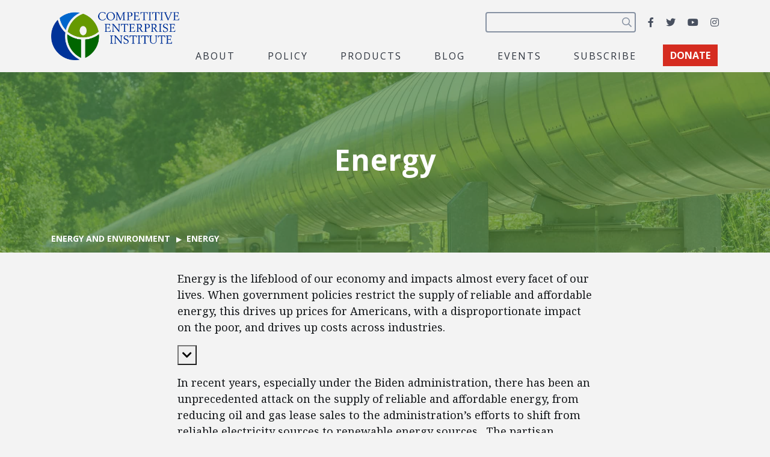

--- FILE ---
content_type: text/html; charset=UTF-8
request_url: https://cei.org/issues/energy-and-environment/energy/
body_size: 25421
content:
<!DOCTYPE html>
<html lang="en-us" xmlns:fb="https://www.facebook.com/2008/fbml" xmlns:addthis="https://www.addthis.com/help/api-spec" >
  <head>
    <meta charset="utf-8">
    <meta name="viewport" content="width=device-width, initial-scale=1, shrink-to-fit=no">
    <meta name="robots" content="noarchive">
    <script async src="https://cse.google.com/cse.js?cx=2c0fef85854e671c5"></script>
    <meta name='robots' content='index, follow, max-image-preview:large, max-snippet:-1, max-video-preview:-1' />

<!-- Google Tag Manager for WordPress by gtm4wp.com -->
<script data-cfasync="false" data-pagespeed-no-defer>
	var gtm4wp_datalayer_name = "dataLayer";
	var dataLayer = dataLayer || [];
</script>
<!-- End Google Tag Manager for WordPress by gtm4wp.com -->
	<!-- This site is optimized with the Yoast SEO plugin v26.8 - https://yoast.com/product/yoast-seo-wordpress/ -->
	<title>Energy Archives - Competitive Enterprise Institute</title>
	<link rel="canonical" href="https://cei.org/issues/energy-and-environment/energy/" />
	<link rel="next" href="https://cei.org/issues/energy-and-environment/energy/page/2/" />
	<meta property="og:locale" content="en_US" />
	<meta property="og:type" content="article" />
	<meta property="og:title" content="Energy Archives - Competitive Enterprise Institute" />
	<meta property="og:description" content="Energy is the lifeblood of our economy and impacts almost every facet of our lives. When government policies restrict the supply of reliable and affordable energy, this drives up prices for Americans, with a disproportionate impact on the poor, and drives up costs across industries.  Expand Content In recent years, especially under the Biden administration, there has been an unprecedented attack on the supply of reliable and affordable energy, from reducing oil and gas lease sales to the administration’s efforts to shift from reliable electricity sources to renewable energy sources.  The partisan Inflation Reduction Act is a central piece of the harmful electrification effort that will undermine the electricity grid. If all of this was not bad enough, there are also governmental efforts to limit Americans from using reliable and affordable energy, such as efforts to severely limit the availability of gas-powered vehicles and bans on natural gas appliances. Ensuring abundant, reliable, and affordable energy is a must, as is consumer freedom when it comes to energy. The Competitive Enterprise Institute advocates for policies to keep energy abundant, affordable, and competitive. Carbon fuels—coal, natural gas, and oil—provide about 80 percent of U.S. and global energy. They are the world’s dominant energy sources because, in most markets, they beat the alternatives in both cost and performance. CEI is leading efforts to defend the personal energy choices of Americans. We advocate for policies that will stop government at all levels from banning or restricting what good and services Americans can choose to best meet their needs. For decades, CEI has opposed regulatory overreach from the Environmental Protection Agency and other federal agencies that put undue costs on energy industries and consumers. These include President Biden’s new power plant rule, the “Blackout Plan,” which would ignore the major questions problems detailed in West Virginia v. EPA, increase consumer electricity prices, and threaten grid reliability. CEI’s research and policy proposals have been instrumental on energy issues." />
	<meta property="og:url" content="https://cei.org/issues/energy-and-environment/energy/" />
	<meta property="og:site_name" content="Competitive Enterprise Institute" />
	<meta property="og:image" content="https://cei.org/wp-content/uploads/2022/04/coKgngXQ-1200x628.jpg" />
	<meta property="og:image:width" content="1200" />
	<meta property="og:image:height" content="628" />
	<meta property="og:image:type" content="image/jpeg" />
	<meta name="twitter:card" content="summary_large_image" />
	<meta name="twitter:site" content="@ceidotorg" />
	<script type="application/ld+json" class="yoast-schema-graph">{"@context":"https://schema.org","@graph":[{"@type":"CollectionPage","@id":"https://cei.org/issues/energy-and-environment/energy/","url":"https://cei.org/issues/energy-and-environment/energy/","name":"Energy Archives - Competitive Enterprise Institute","isPartOf":{"@id":"https://cei.org/#website"},"primaryImageOfPage":{"@id":"https://cei.org/issues/energy-and-environment/energy/#primaryimage"},"image":{"@id":"https://cei.org/issues/energy-and-environment/energy/#primaryimage"},"thumbnailUrl":"https://cei.org/wp-content/uploads/2026/01/GettyImages-480406477.jpg","breadcrumb":{"@id":"https://cei.org/issues/energy-and-environment/energy/#breadcrumb"},"inLanguage":"en-US"},{"@type":"ImageObject","inLanguage":"en-US","@id":"https://cei.org/issues/energy-and-environment/energy/#primaryimage","url":"https://cei.org/wp-content/uploads/2026/01/GettyImages-480406477.jpg","contentUrl":"https://cei.org/wp-content/uploads/2026/01/GettyImages-480406477.jpg","width":4256,"height":2832,"caption":"Photo Credit: Getty"},{"@type":"BreadcrumbList","@id":"https://cei.org/issues/energy-and-environment/energy/#breadcrumb","itemListElement":[{"@type":"ListItem","position":1,"name":"Home","item":"https://cei.org/"},{"@type":"ListItem","position":2,"name":"Energy and Environment","item":"https://cei.org/issues/energy-and-environment/"},{"@type":"ListItem","position":3,"name":"Energy"}]},{"@type":"WebSite","@id":"https://cei.org/#website","url":"https://cei.org/","name":"Competitive Enterprise Institute","description":"Reforming the unaccountable regulatory state.","publisher":{"@id":"https://cei.org/#organization"},"inLanguage":"en-US"},{"@type":"Organization","@id":"https://cei.org/#organization","name":"Competitive Enterprise Institute","url":"https://cei.org/","logo":{"@type":"ImageObject","inLanguage":"en-US","@id":"https://cei.org/#/schema/logo/image/","url":"https://cei.org/wp-content/uploads/2020/09/logo-navbar.png","contentUrl":"https://cei.org/wp-content/uploads/2020/09/logo-navbar.png","width":414,"height":158,"caption":"Competitive Enterprise Institute"},"image":{"@id":"https://cei.org/#/schema/logo/image/"},"sameAs":["https://www.facebook.com/CompetitiveEnterpriseInstitute","https://x.com/ceidotorg","https://www.instagram.com/competitiveenterprise/","https://www.youtube.com/user/CEIdotorg"]}]}</script>
	<!-- / Yoast SEO plugin. -->


<link rel='dns-prefetch' href='//www.google.com' />
<link rel='dns-prefetch' href='//s7.addthis.com' />
<link rel='dns-prefetch' href='//www.googletagmanager.com' />
<link rel='dns-prefetch' href='//fonts.googleapis.com' />
<link rel="alternate" type="application/rss+xml" title="Competitive Enterprise Institute &raquo; Feed" href="https://cei.org/feed/" />
<link rel="alternate" type="application/rss+xml" title="Competitive Enterprise Institute &raquo; Energy Issue Feed" href="https://cei.org/issues/energy-and-environment/energy/feed/" />
<style type="text/css" media="all">@font-face{font-family:'Noto Serif';font-style:italic;font-weight:400;font-stretch:100%;font-display:swap;src:url(https://fonts.gstatic.com/s/notoserif/v33/ga6faw1J5X9T9RW6j9bNfFIMZhhWnFTyNZIQD1-_P3Lct_NFiQhhYQ.woff2) format('woff2');unicode-range:U+0460-052F,U+1C80-1C8A,U+20B4,U+2DE0-2DFF,U+A640-A69F,U+FE2E-FE2F}@font-face{font-family:'Noto Serif';font-style:italic;font-weight:400;font-stretch:100%;font-display:swap;src:url(https://fonts.gstatic.com/s/notoserif/v33/ga6faw1J5X9T9RW6j9bNfFIMZhhWnFTyNZIQD1-_P3vct_NFiQhhYQ.woff2) format('woff2');unicode-range:U+0301,U+0400-045F,U+0490-0491,U+04B0-04B1,U+2116}@font-face{font-family:'Noto Serif';font-style:italic;font-weight:400;font-stretch:100%;font-display:swap;src:url(https://fonts.gstatic.com/s/notoserif/v33/ga6faw1J5X9T9RW6j9bNfFIMZhhWnFTyNZIQD1-_P3Pct_NFiQhhYQ.woff2) format('woff2');unicode-range:U+1F00-1FFF}@font-face{font-family:'Noto Serif';font-style:italic;font-weight:400;font-stretch:100%;font-display:swap;src:url(https://fonts.gstatic.com/s/notoserif/v33/ga6faw1J5X9T9RW6j9bNfFIMZhhWnFTyNZIQD1-_P3zct_NFiQhhYQ.woff2) format('woff2');unicode-range:U+0370-0377,U+037A-037F,U+0384-038A,U+038C,U+038E-03A1,U+03A3-03FF}@font-face{font-family:'Noto Serif';font-style:italic;font-weight:400;font-stretch:100%;font-display:swap;src:url(https://fonts.gstatic.com/s/notoserif/v33/ga6faw1J5X9T9RW6j9bNfFIMZhhWnFTyNZIQD1-_PwPct_NFiQhhYQ.woff2) format('woff2');unicode-range:U+0302-0303,U+0305,U+0307-0308,U+0310,U+0312,U+0315,U+031A,U+0326-0327,U+032C,U+032F-0330,U+0332-0333,U+0338,U+033A,U+0346,U+034D,U+0391-03A1,U+03A3-03A9,U+03B1-03C9,U+03D1,U+03D5-03D6,U+03F0-03F1,U+03F4-03F5,U+2016-2017,U+2034-2038,U+203C,U+2040,U+2043,U+2047,U+2050,U+2057,U+205F,U+2070-2071,U+2074-208E,U+2090-209C,U+20D0-20DC,U+20E1,U+20E5-20EF,U+2100-2112,U+2114-2115,U+2117-2121,U+2123-214F,U+2190,U+2192,U+2194-21AE,U+21B0-21E5,U+21F1-21F2,U+21F4-2211,U+2213-2214,U+2216-22FF,U+2308-230B,U+2310,U+2319,U+231C-2321,U+2336-237A,U+237C,U+2395,U+239B-23B7,U+23D0,U+23DC-23E1,U+2474-2475,U+25AF,U+25B3,U+25B7,U+25BD,U+25C1,U+25CA,U+25CC,U+25FB,U+266D-266F,U+27C0-27FF,U+2900-2AFF,U+2B0E-2B11,U+2B30-2B4C,U+2BFE,U+3030,U+FF5B,U+FF5D,U+1D400-1D7FF,U+1EE00-1EEFF}@font-face{font-family:'Noto Serif';font-style:italic;font-weight:400;font-stretch:100%;font-display:swap;src:url(https://fonts.gstatic.com/s/notoserif/v33/ga6faw1J5X9T9RW6j9bNfFIMZhhWnFTyNZIQD1-_P3Dct_NFiQhhYQ.woff2) format('woff2');unicode-range:U+0102-0103,U+0110-0111,U+0128-0129,U+0168-0169,U+01A0-01A1,U+01AF-01B0,U+0300-0301,U+0303-0304,U+0308-0309,U+0323,U+0329,U+1EA0-1EF9,U+20AB}@font-face{font-family:'Noto Serif';font-style:italic;font-weight:400;font-stretch:100%;font-display:swap;src:url(https://fonts.gstatic.com/s/notoserif/v33/ga6faw1J5X9T9RW6j9bNfFIMZhhWnFTyNZIQD1-_P3Hct_NFiQhhYQ.woff2) format('woff2');unicode-range:U+0100-02BA,U+02BD-02C5,U+02C7-02CC,U+02CE-02D7,U+02DD-02FF,U+0304,U+0308,U+0329,U+1D00-1DBF,U+1E00-1E9F,U+1EF2-1EFF,U+2020,U+20A0-20AB,U+20AD-20C0,U+2113,U+2C60-2C7F,U+A720-A7FF}@font-face{font-family:'Noto Serif';font-style:italic;font-weight:400;font-stretch:100%;font-display:swap;src:url(https://fonts.gstatic.com/s/notoserif/v33/ga6faw1J5X9T9RW6j9bNfFIMZhhWnFTyNZIQD1-_P3_ct_NFiQg.woff2) format('woff2');unicode-range:U+0000-00FF,U+0131,U+0152-0153,U+02BB-02BC,U+02C6,U+02DA,U+02DC,U+0304,U+0308,U+0329,U+2000-206F,U+20AC,U+2122,U+2191,U+2193,U+2212,U+2215,U+FEFF,U+FFFD}@font-face{font-family:'Noto Serif';font-style:italic;font-weight:700;font-stretch:100%;font-display:swap;src:url(https://fonts.gstatic.com/s/notoserif/v33/ga6faw1J5X9T9RW6j9bNfFIMZhhWnFTyNZIQD1-_P3Lct_NFiQhhYQ.woff2) format('woff2');unicode-range:U+0460-052F,U+1C80-1C8A,U+20B4,U+2DE0-2DFF,U+A640-A69F,U+FE2E-FE2F}@font-face{font-family:'Noto Serif';font-style:italic;font-weight:700;font-stretch:100%;font-display:swap;src:url(https://fonts.gstatic.com/s/notoserif/v33/ga6faw1J5X9T9RW6j9bNfFIMZhhWnFTyNZIQD1-_P3vct_NFiQhhYQ.woff2) format('woff2');unicode-range:U+0301,U+0400-045F,U+0490-0491,U+04B0-04B1,U+2116}@font-face{font-family:'Noto Serif';font-style:italic;font-weight:700;font-stretch:100%;font-display:swap;src:url(https://fonts.gstatic.com/s/notoserif/v33/ga6faw1J5X9T9RW6j9bNfFIMZhhWnFTyNZIQD1-_P3Pct_NFiQhhYQ.woff2) format('woff2');unicode-range:U+1F00-1FFF}@font-face{font-family:'Noto Serif';font-style:italic;font-weight:700;font-stretch:100%;font-display:swap;src:url(https://fonts.gstatic.com/s/notoserif/v33/ga6faw1J5X9T9RW6j9bNfFIMZhhWnFTyNZIQD1-_P3zct_NFiQhhYQ.woff2) format('woff2');unicode-range:U+0370-0377,U+037A-037F,U+0384-038A,U+038C,U+038E-03A1,U+03A3-03FF}@font-face{font-family:'Noto Serif';font-style:italic;font-weight:700;font-stretch:100%;font-display:swap;src:url(https://fonts.gstatic.com/s/notoserif/v33/ga6faw1J5X9T9RW6j9bNfFIMZhhWnFTyNZIQD1-_PwPct_NFiQhhYQ.woff2) format('woff2');unicode-range:U+0302-0303,U+0305,U+0307-0308,U+0310,U+0312,U+0315,U+031A,U+0326-0327,U+032C,U+032F-0330,U+0332-0333,U+0338,U+033A,U+0346,U+034D,U+0391-03A1,U+03A3-03A9,U+03B1-03C9,U+03D1,U+03D5-03D6,U+03F0-03F1,U+03F4-03F5,U+2016-2017,U+2034-2038,U+203C,U+2040,U+2043,U+2047,U+2050,U+2057,U+205F,U+2070-2071,U+2074-208E,U+2090-209C,U+20D0-20DC,U+20E1,U+20E5-20EF,U+2100-2112,U+2114-2115,U+2117-2121,U+2123-214F,U+2190,U+2192,U+2194-21AE,U+21B0-21E5,U+21F1-21F2,U+21F4-2211,U+2213-2214,U+2216-22FF,U+2308-230B,U+2310,U+2319,U+231C-2321,U+2336-237A,U+237C,U+2395,U+239B-23B7,U+23D0,U+23DC-23E1,U+2474-2475,U+25AF,U+25B3,U+25B7,U+25BD,U+25C1,U+25CA,U+25CC,U+25FB,U+266D-266F,U+27C0-27FF,U+2900-2AFF,U+2B0E-2B11,U+2B30-2B4C,U+2BFE,U+3030,U+FF5B,U+FF5D,U+1D400-1D7FF,U+1EE00-1EEFF}@font-face{font-family:'Noto Serif';font-style:italic;font-weight:700;font-stretch:100%;font-display:swap;src:url(https://fonts.gstatic.com/s/notoserif/v33/ga6faw1J5X9T9RW6j9bNfFIMZhhWnFTyNZIQD1-_P3Dct_NFiQhhYQ.woff2) format('woff2');unicode-range:U+0102-0103,U+0110-0111,U+0128-0129,U+0168-0169,U+01A0-01A1,U+01AF-01B0,U+0300-0301,U+0303-0304,U+0308-0309,U+0323,U+0329,U+1EA0-1EF9,U+20AB}@font-face{font-family:'Noto Serif';font-style:italic;font-weight:700;font-stretch:100%;font-display:swap;src:url(https://fonts.gstatic.com/s/notoserif/v33/ga6faw1J5X9T9RW6j9bNfFIMZhhWnFTyNZIQD1-_P3Hct_NFiQhhYQ.woff2) format('woff2');unicode-range:U+0100-02BA,U+02BD-02C5,U+02C7-02CC,U+02CE-02D7,U+02DD-02FF,U+0304,U+0308,U+0329,U+1D00-1DBF,U+1E00-1E9F,U+1EF2-1EFF,U+2020,U+20A0-20AB,U+20AD-20C0,U+2113,U+2C60-2C7F,U+A720-A7FF}@font-face{font-family:'Noto Serif';font-style:italic;font-weight:700;font-stretch:100%;font-display:swap;src:url(https://fonts.gstatic.com/s/notoserif/v33/ga6faw1J5X9T9RW6j9bNfFIMZhhWnFTyNZIQD1-_P3_ct_NFiQg.woff2) format('woff2');unicode-range:U+0000-00FF,U+0131,U+0152-0153,U+02BB-02BC,U+02C6,U+02DA,U+02DC,U+0304,U+0308,U+0329,U+2000-206F,U+20AC,U+2122,U+2191,U+2193,U+2212,U+2215,U+FEFF,U+FFFD}@font-face{font-family:'Noto Serif';font-display:block;font-style:normal;font-weight:400;font-stretch:100%;font-display:swap;src:url(https://fonts.gstatic.com/s/notoserif/v33/ga6daw1J5X9T9RW6j9bNVls-hfgvz8JcMofYTYf3D33WsNFHuQk.woff2) format('woff2');unicode-range:U+0460-052F,U+1C80-1C8A,U+20B4,U+2DE0-2DFF,U+A640-A69F,U+FE2E-FE2F}@font-face{font-family:'Noto Serif';font-display:block;font-style:normal;font-weight:400;font-stretch:100%;font-display:swap;src:url(https://fonts.gstatic.com/s/notoserif/v33/ga6daw1J5X9T9RW6j9bNVls-hfgvz8JcMofYTYf-D33WsNFHuQk.woff2) format('woff2');unicode-range:U+0301,U+0400-045F,U+0490-0491,U+04B0-04B1,U+2116}@font-face{font-family:'Noto Serif';font-display:block;font-style:normal;font-weight:400;font-stretch:100%;font-display:swap;src:url(https://fonts.gstatic.com/s/notoserif/v33/ga6daw1J5X9T9RW6j9bNVls-hfgvz8JcMofYTYf2D33WsNFHuQk.woff2) format('woff2');unicode-range:U+1F00-1FFF}@font-face{font-family:'Noto Serif';font-display:block;font-style:normal;font-weight:400;font-stretch:100%;font-display:swap;src:url(https://fonts.gstatic.com/s/notoserif/v33/ga6daw1J5X9T9RW6j9bNVls-hfgvz8JcMofYTYf5D33WsNFHuQk.woff2) format('woff2');unicode-range:U+0370-0377,U+037A-037F,U+0384-038A,U+038C,U+038E-03A1,U+03A3-03FF}@font-face{font-family:'Noto Serif';font-display:block;font-style:normal;font-weight:400;font-stretch:100%;font-display:swap;src:url(https://fonts.gstatic.com/s/notoserif/v33/ga6daw1J5X9T9RW6j9bNVls-hfgvz8JcMofYTYeGD33WsNFHuQk.woff2) format('woff2');unicode-range:U+0302-0303,U+0305,U+0307-0308,U+0310,U+0312,U+0315,U+031A,U+0326-0327,U+032C,U+032F-0330,U+0332-0333,U+0338,U+033A,U+0346,U+034D,U+0391-03A1,U+03A3-03A9,U+03B1-03C9,U+03D1,U+03D5-03D6,U+03F0-03F1,U+03F4-03F5,U+2016-2017,U+2034-2038,U+203C,U+2040,U+2043,U+2047,U+2050,U+2057,U+205F,U+2070-2071,U+2074-208E,U+2090-209C,U+20D0-20DC,U+20E1,U+20E5-20EF,U+2100-2112,U+2114-2115,U+2117-2121,U+2123-214F,U+2190,U+2192,U+2194-21AE,U+21B0-21E5,U+21F1-21F2,U+21F4-2211,U+2213-2214,U+2216-22FF,U+2308-230B,U+2310,U+2319,U+231C-2321,U+2336-237A,U+237C,U+2395,U+239B-23B7,U+23D0,U+23DC-23E1,U+2474-2475,U+25AF,U+25B3,U+25B7,U+25BD,U+25C1,U+25CA,U+25CC,U+25FB,U+266D-266F,U+27C0-27FF,U+2900-2AFF,U+2B0E-2B11,U+2B30-2B4C,U+2BFE,U+3030,U+FF5B,U+FF5D,U+1D400-1D7FF,U+1EE00-1EEFF}@font-face{font-family:'Noto Serif';font-display:block;font-style:normal;font-weight:400;font-stretch:100%;font-display:swap;src:url(https://fonts.gstatic.com/s/notoserif/v33/ga6daw1J5X9T9RW6j9bNVls-hfgvz8JcMofYTYf1D33WsNFHuQk.woff2) format('woff2');unicode-range:U+0102-0103,U+0110-0111,U+0128-0129,U+0168-0169,U+01A0-01A1,U+01AF-01B0,U+0300-0301,U+0303-0304,U+0308-0309,U+0323,U+0329,U+1EA0-1EF9,U+20AB}@font-face{font-family:'Noto Serif';font-display:block;font-style:normal;font-weight:400;font-stretch:100%;font-display:swap;src:url(https://fonts.gstatic.com/s/notoserif/v33/ga6daw1J5X9T9RW6j9bNVls-hfgvz8JcMofYTYf0D33WsNFHuQk.woff2) format('woff2');unicode-range:U+0100-02BA,U+02BD-02C5,U+02C7-02CC,U+02CE-02D7,U+02DD-02FF,U+0304,U+0308,U+0329,U+1D00-1DBF,U+1E00-1E9F,U+1EF2-1EFF,U+2020,U+20A0-20AB,U+20AD-20C0,U+2113,U+2C60-2C7F,U+A720-A7FF}@font-face{font-family:'Noto Serif';font-display:block;font-style:normal;font-weight:400;font-stretch:100%;font-display:swap;src:url(https://fonts.gstatic.com/s/notoserif/v33/ga6daw1J5X9T9RW6j9bNVls-hfgvz8JcMofYTYf6D33WsNFH.woff2) format('woff2');unicode-range:U+0000-00FF,U+0131,U+0152-0153,U+02BB-02BC,U+02C6,U+02DA,U+02DC,U+0304,U+0308,U+0329,U+2000-206F,U+20AC,U+2122,U+2191,U+2193,U+2212,U+2215,U+FEFF,U+FFFD}@font-face{font-family:'Noto Serif';font-display:block;font-style:normal;font-weight:700;font-stretch:100%;font-display:swap;src:url(https://fonts.gstatic.com/s/notoserif/v33/ga6daw1J5X9T9RW6j9bNVls-hfgvz8JcMofYTYf3D33WsNFHuQk.woff2) format('woff2');unicode-range:U+0460-052F,U+1C80-1C8A,U+20B4,U+2DE0-2DFF,U+A640-A69F,U+FE2E-FE2F}@font-face{font-family:'Noto Serif';font-display:block;font-style:normal;font-weight:700;font-stretch:100%;font-display:swap;src:url(https://fonts.gstatic.com/s/notoserif/v33/ga6daw1J5X9T9RW6j9bNVls-hfgvz8JcMofYTYf-D33WsNFHuQk.woff2) format('woff2');unicode-range:U+0301,U+0400-045F,U+0490-0491,U+04B0-04B1,U+2116}@font-face{font-family:'Noto Serif';font-display:block;font-style:normal;font-weight:700;font-stretch:100%;font-display:swap;src:url(https://fonts.gstatic.com/s/notoserif/v33/ga6daw1J5X9T9RW6j9bNVls-hfgvz8JcMofYTYf2D33WsNFHuQk.woff2) format('woff2');unicode-range:U+1F00-1FFF}@font-face{font-family:'Noto Serif';font-display:block;font-style:normal;font-weight:700;font-stretch:100%;font-display:swap;src:url(https://fonts.gstatic.com/s/notoserif/v33/ga6daw1J5X9T9RW6j9bNVls-hfgvz8JcMofYTYf5D33WsNFHuQk.woff2) format('woff2');unicode-range:U+0370-0377,U+037A-037F,U+0384-038A,U+038C,U+038E-03A1,U+03A3-03FF}@font-face{font-family:'Noto Serif';font-display:block;font-style:normal;font-weight:700;font-stretch:100%;font-display:swap;src:url(https://fonts.gstatic.com/s/notoserif/v33/ga6daw1J5X9T9RW6j9bNVls-hfgvz8JcMofYTYeGD33WsNFHuQk.woff2) format('woff2');unicode-range:U+0302-0303,U+0305,U+0307-0308,U+0310,U+0312,U+0315,U+031A,U+0326-0327,U+032C,U+032F-0330,U+0332-0333,U+0338,U+033A,U+0346,U+034D,U+0391-03A1,U+03A3-03A9,U+03B1-03C9,U+03D1,U+03D5-03D6,U+03F0-03F1,U+03F4-03F5,U+2016-2017,U+2034-2038,U+203C,U+2040,U+2043,U+2047,U+2050,U+2057,U+205F,U+2070-2071,U+2074-208E,U+2090-209C,U+20D0-20DC,U+20E1,U+20E5-20EF,U+2100-2112,U+2114-2115,U+2117-2121,U+2123-214F,U+2190,U+2192,U+2194-21AE,U+21B0-21E5,U+21F1-21F2,U+21F4-2211,U+2213-2214,U+2216-22FF,U+2308-230B,U+2310,U+2319,U+231C-2321,U+2336-237A,U+237C,U+2395,U+239B-23B7,U+23D0,U+23DC-23E1,U+2474-2475,U+25AF,U+25B3,U+25B7,U+25BD,U+25C1,U+25CA,U+25CC,U+25FB,U+266D-266F,U+27C0-27FF,U+2900-2AFF,U+2B0E-2B11,U+2B30-2B4C,U+2BFE,U+3030,U+FF5B,U+FF5D,U+1D400-1D7FF,U+1EE00-1EEFF}@font-face{font-family:'Noto Serif';font-display:block;font-style:normal;font-weight:700;font-stretch:100%;font-display:swap;src:url(https://fonts.gstatic.com/s/notoserif/v33/ga6daw1J5X9T9RW6j9bNVls-hfgvz8JcMofYTYf1D33WsNFHuQk.woff2) format('woff2');unicode-range:U+0102-0103,U+0110-0111,U+0128-0129,U+0168-0169,U+01A0-01A1,U+01AF-01B0,U+0300-0301,U+0303-0304,U+0308-0309,U+0323,U+0329,U+1EA0-1EF9,U+20AB}@font-face{font-family:'Noto Serif';font-display:block;font-style:normal;font-weight:700;font-stretch:100%;font-display:swap;src:url(https://fonts.gstatic.com/s/notoserif/v33/ga6daw1J5X9T9RW6j9bNVls-hfgvz8JcMofYTYf0D33WsNFHuQk.woff2) format('woff2');unicode-range:U+0100-02BA,U+02BD-02C5,U+02C7-02CC,U+02CE-02D7,U+02DD-02FF,U+0304,U+0308,U+0329,U+1D00-1DBF,U+1E00-1E9F,U+1EF2-1EFF,U+2020,U+20A0-20AB,U+20AD-20C0,U+2113,U+2C60-2C7F,U+A720-A7FF}@font-face{font-family:'Noto Serif';font-display:block;font-style:normal;font-weight:700;font-stretch:100%;font-display:swap;src:url(https://fonts.gstatic.com/s/notoserif/v33/ga6daw1J5X9T9RW6j9bNVls-hfgvz8JcMofYTYf6D33WsNFH.woff2) format('woff2');unicode-range:U+0000-00FF,U+0131,U+0152-0153,U+02BB-02BC,U+02C6,U+02DA,U+02DC,U+0304,U+0308,U+0329,U+2000-206F,U+20AC,U+2122,U+2191,U+2193,U+2212,U+2215,U+FEFF,U+FFFD}@font-face{font-family:'Open Sans';font-display:block;font-style:normal;font-weight:400;font-stretch:100%;font-display:swap;src:url(https://fonts.gstatic.com/s/opensans/v44/memvYaGs126MiZpBA-UvWbX2vVnXBbObj2OVTSKmu0SC55K5gw.woff2) format('woff2');unicode-range:U+0460-052F,U+1C80-1C8A,U+20B4,U+2DE0-2DFF,U+A640-A69F,U+FE2E-FE2F}@font-face{font-family:'Open Sans';font-display:block;font-style:normal;font-weight:400;font-stretch:100%;font-display:swap;src:url(https://fonts.gstatic.com/s/opensans/v44/memvYaGs126MiZpBA-UvWbX2vVnXBbObj2OVTSumu0SC55K5gw.woff2) format('woff2');unicode-range:U+0301,U+0400-045F,U+0490-0491,U+04B0-04B1,U+2116}@font-face{font-family:'Open Sans';font-display:block;font-style:normal;font-weight:400;font-stretch:100%;font-display:swap;src:url(https://fonts.gstatic.com/s/opensans/v44/memvYaGs126MiZpBA-UvWbX2vVnXBbObj2OVTSOmu0SC55K5gw.woff2) format('woff2');unicode-range:U+1F00-1FFF}@font-face{font-family:'Open Sans';font-display:block;font-style:normal;font-weight:400;font-stretch:100%;font-display:swap;src:url(https://fonts.gstatic.com/s/opensans/v44/memvYaGs126MiZpBA-UvWbX2vVnXBbObj2OVTSymu0SC55K5gw.woff2) format('woff2');unicode-range:U+0370-0377,U+037A-037F,U+0384-038A,U+038C,U+038E-03A1,U+03A3-03FF}@font-face{font-family:'Open Sans';font-display:block;font-style:normal;font-weight:400;font-stretch:100%;font-display:swap;src:url(https://fonts.gstatic.com/s/opensans/v44/memvYaGs126MiZpBA-UvWbX2vVnXBbObj2OVTS2mu0SC55K5gw.woff2) format('woff2');unicode-range:U+0307-0308,U+0590-05FF,U+200C-2010,U+20AA,U+25CC,U+FB1D-FB4F}@font-face{font-family:'Open Sans';font-display:block;font-style:normal;font-weight:400;font-stretch:100%;font-display:swap;src:url(https://fonts.gstatic.com/s/opensans/v44/memvYaGs126MiZpBA-UvWbX2vVnXBbObj2OVTVOmu0SC55K5gw.woff2) format('woff2');unicode-range:U+0302-0303,U+0305,U+0307-0308,U+0310,U+0312,U+0315,U+031A,U+0326-0327,U+032C,U+032F-0330,U+0332-0333,U+0338,U+033A,U+0346,U+034D,U+0391-03A1,U+03A3-03A9,U+03B1-03C9,U+03D1,U+03D5-03D6,U+03F0-03F1,U+03F4-03F5,U+2016-2017,U+2034-2038,U+203C,U+2040,U+2043,U+2047,U+2050,U+2057,U+205F,U+2070-2071,U+2074-208E,U+2090-209C,U+20D0-20DC,U+20E1,U+20E5-20EF,U+2100-2112,U+2114-2115,U+2117-2121,U+2123-214F,U+2190,U+2192,U+2194-21AE,U+21B0-21E5,U+21F1-21F2,U+21F4-2211,U+2213-2214,U+2216-22FF,U+2308-230B,U+2310,U+2319,U+231C-2321,U+2336-237A,U+237C,U+2395,U+239B-23B7,U+23D0,U+23DC-23E1,U+2474-2475,U+25AF,U+25B3,U+25B7,U+25BD,U+25C1,U+25CA,U+25CC,U+25FB,U+266D-266F,U+27C0-27FF,U+2900-2AFF,U+2B0E-2B11,U+2B30-2B4C,U+2BFE,U+3030,U+FF5B,U+FF5D,U+1D400-1D7FF,U+1EE00-1EEFF}@font-face{font-family:'Open Sans';font-display:block;font-style:normal;font-weight:400;font-stretch:100%;font-display:swap;src:url(https://fonts.gstatic.com/s/opensans/v44/memvYaGs126MiZpBA-UvWbX2vVnXBbObj2OVTUGmu0SC55K5gw.woff2) format('woff2');unicode-range:U+0001-000C,U+000E-001F,U+007F-009F,U+20DD-20E0,U+20E2-20E4,U+2150-218F,U+2190,U+2192,U+2194-2199,U+21AF,U+21E6-21F0,U+21F3,U+2218-2219,U+2299,U+22C4-22C6,U+2300-243F,U+2440-244A,U+2460-24FF,U+25A0-27BF,U+2800-28FF,U+2921-2922,U+2981,U+29BF,U+29EB,U+2B00-2BFF,U+4DC0-4DFF,U+FFF9-FFFB,U+10140-1018E,U+10190-1019C,U+101A0,U+101D0-101FD,U+102E0-102FB,U+10E60-10E7E,U+1D2C0-1D2D3,U+1D2E0-1D37F,U+1F000-1F0FF,U+1F100-1F1AD,U+1F1E6-1F1FF,U+1F30D-1F30F,U+1F315,U+1F31C,U+1F31E,U+1F320-1F32C,U+1F336,U+1F378,U+1F37D,U+1F382,U+1F393-1F39F,U+1F3A7-1F3A8,U+1F3AC-1F3AF,U+1F3C2,U+1F3C4-1F3C6,U+1F3CA-1F3CE,U+1F3D4-1F3E0,U+1F3ED,U+1F3F1-1F3F3,U+1F3F5-1F3F7,U+1F408,U+1F415,U+1F41F,U+1F426,U+1F43F,U+1F441-1F442,U+1F444,U+1F446-1F449,U+1F44C-1F44E,U+1F453,U+1F46A,U+1F47D,U+1F4A3,U+1F4B0,U+1F4B3,U+1F4B9,U+1F4BB,U+1F4BF,U+1F4C8-1F4CB,U+1F4D6,U+1F4DA,U+1F4DF,U+1F4E3-1F4E6,U+1F4EA-1F4ED,U+1F4F7,U+1F4F9-1F4FB,U+1F4FD-1F4FE,U+1F503,U+1F507-1F50B,U+1F50D,U+1F512-1F513,U+1F53E-1F54A,U+1F54F-1F5FA,U+1F610,U+1F650-1F67F,U+1F687,U+1F68D,U+1F691,U+1F694,U+1F698,U+1F6AD,U+1F6B2,U+1F6B9-1F6BA,U+1F6BC,U+1F6C6-1F6CF,U+1F6D3-1F6D7,U+1F6E0-1F6EA,U+1F6F0-1F6F3,U+1F6F7-1F6FC,U+1F700-1F7FF,U+1F800-1F80B,U+1F810-1F847,U+1F850-1F859,U+1F860-1F887,U+1F890-1F8AD,U+1F8B0-1F8BB,U+1F8C0-1F8C1,U+1F900-1F90B,U+1F93B,U+1F946,U+1F984,U+1F996,U+1F9E9,U+1FA00-1FA6F,U+1FA70-1FA7C,U+1FA80-1FA89,U+1FA8F-1FAC6,U+1FACE-1FADC,U+1FADF-1FAE9,U+1FAF0-1FAF8,U+1FB00-1FBFF}@font-face{font-family:'Open Sans';font-display:block;font-style:normal;font-weight:400;font-stretch:100%;font-display:swap;src:url(https://fonts.gstatic.com/s/opensans/v44/memvYaGs126MiZpBA-UvWbX2vVnXBbObj2OVTSCmu0SC55K5gw.woff2) format('woff2');unicode-range:U+0102-0103,U+0110-0111,U+0128-0129,U+0168-0169,U+01A0-01A1,U+01AF-01B0,U+0300-0301,U+0303-0304,U+0308-0309,U+0323,U+0329,U+1EA0-1EF9,U+20AB}@font-face{font-family:'Open Sans';font-display:block;font-style:normal;font-weight:400;font-stretch:100%;font-display:swap;src:url(https://fonts.gstatic.com/s/opensans/v44/memvYaGs126MiZpBA-UvWbX2vVnXBbObj2OVTSGmu0SC55K5gw.woff2) format('woff2');unicode-range:U+0100-02BA,U+02BD-02C5,U+02C7-02CC,U+02CE-02D7,U+02DD-02FF,U+0304,U+0308,U+0329,U+1D00-1DBF,U+1E00-1E9F,U+1EF2-1EFF,U+2020,U+20A0-20AB,U+20AD-20C0,U+2113,U+2C60-2C7F,U+A720-A7FF}@font-face{font-family:'Open Sans';font-display:block;font-style:normal;font-weight:400;font-stretch:100%;font-display:swap;src:url(https://fonts.gstatic.com/s/opensans/v44/memvYaGs126MiZpBA-UvWbX2vVnXBbObj2OVTS-mu0SC55I.woff2) format('woff2');unicode-range:U+0000-00FF,U+0131,U+0152-0153,U+02BB-02BC,U+02C6,U+02DA,U+02DC,U+0304,U+0308,U+0329,U+2000-206F,U+20AC,U+2122,U+2191,U+2193,U+2212,U+2215,U+FEFF,U+FFFD}@font-face{font-family:'Open Sans';font-display:block;font-style:normal;font-weight:700;font-stretch:100%;font-display:swap;src:url(https://fonts.gstatic.com/s/opensans/v44/memvYaGs126MiZpBA-UvWbX2vVnXBbObj2OVTSKmu0SC55K5gw.woff2) format('woff2');unicode-range:U+0460-052F,U+1C80-1C8A,U+20B4,U+2DE0-2DFF,U+A640-A69F,U+FE2E-FE2F}@font-face{font-family:'Open Sans';font-display:block;font-style:normal;font-weight:700;font-stretch:100%;font-display:swap;src:url(https://fonts.gstatic.com/s/opensans/v44/memvYaGs126MiZpBA-UvWbX2vVnXBbObj2OVTSumu0SC55K5gw.woff2) format('woff2');unicode-range:U+0301,U+0400-045F,U+0490-0491,U+04B0-04B1,U+2116}@font-face{font-family:'Open Sans';font-display:block;font-style:normal;font-weight:700;font-stretch:100%;font-display:swap;src:url(https://fonts.gstatic.com/s/opensans/v44/memvYaGs126MiZpBA-UvWbX2vVnXBbObj2OVTSOmu0SC55K5gw.woff2) format('woff2');unicode-range:U+1F00-1FFF}@font-face{font-family:'Open Sans';font-display:block;font-style:normal;font-weight:700;font-stretch:100%;font-display:swap;src:url(https://fonts.gstatic.com/s/opensans/v44/memvYaGs126MiZpBA-UvWbX2vVnXBbObj2OVTSymu0SC55K5gw.woff2) format('woff2');unicode-range:U+0370-0377,U+037A-037F,U+0384-038A,U+038C,U+038E-03A1,U+03A3-03FF}@font-face{font-family:'Open Sans';font-display:block;font-style:normal;font-weight:700;font-stretch:100%;font-display:swap;src:url(https://fonts.gstatic.com/s/opensans/v44/memvYaGs126MiZpBA-UvWbX2vVnXBbObj2OVTS2mu0SC55K5gw.woff2) format('woff2');unicode-range:U+0307-0308,U+0590-05FF,U+200C-2010,U+20AA,U+25CC,U+FB1D-FB4F}@font-face{font-family:'Open Sans';font-display:block;font-style:normal;font-weight:700;font-stretch:100%;font-display:swap;src:url(https://fonts.gstatic.com/s/opensans/v44/memvYaGs126MiZpBA-UvWbX2vVnXBbObj2OVTVOmu0SC55K5gw.woff2) format('woff2');unicode-range:U+0302-0303,U+0305,U+0307-0308,U+0310,U+0312,U+0315,U+031A,U+0326-0327,U+032C,U+032F-0330,U+0332-0333,U+0338,U+033A,U+0346,U+034D,U+0391-03A1,U+03A3-03A9,U+03B1-03C9,U+03D1,U+03D5-03D6,U+03F0-03F1,U+03F4-03F5,U+2016-2017,U+2034-2038,U+203C,U+2040,U+2043,U+2047,U+2050,U+2057,U+205F,U+2070-2071,U+2074-208E,U+2090-209C,U+20D0-20DC,U+20E1,U+20E5-20EF,U+2100-2112,U+2114-2115,U+2117-2121,U+2123-214F,U+2190,U+2192,U+2194-21AE,U+21B0-21E5,U+21F1-21F2,U+21F4-2211,U+2213-2214,U+2216-22FF,U+2308-230B,U+2310,U+2319,U+231C-2321,U+2336-237A,U+237C,U+2395,U+239B-23B7,U+23D0,U+23DC-23E1,U+2474-2475,U+25AF,U+25B3,U+25B7,U+25BD,U+25C1,U+25CA,U+25CC,U+25FB,U+266D-266F,U+27C0-27FF,U+2900-2AFF,U+2B0E-2B11,U+2B30-2B4C,U+2BFE,U+3030,U+FF5B,U+FF5D,U+1D400-1D7FF,U+1EE00-1EEFF}@font-face{font-family:'Open Sans';font-display:block;font-style:normal;font-weight:700;font-stretch:100%;font-display:swap;src:url(https://fonts.gstatic.com/s/opensans/v44/memvYaGs126MiZpBA-UvWbX2vVnXBbObj2OVTUGmu0SC55K5gw.woff2) format('woff2');unicode-range:U+0001-000C,U+000E-001F,U+007F-009F,U+20DD-20E0,U+20E2-20E4,U+2150-218F,U+2190,U+2192,U+2194-2199,U+21AF,U+21E6-21F0,U+21F3,U+2218-2219,U+2299,U+22C4-22C6,U+2300-243F,U+2440-244A,U+2460-24FF,U+25A0-27BF,U+2800-28FF,U+2921-2922,U+2981,U+29BF,U+29EB,U+2B00-2BFF,U+4DC0-4DFF,U+FFF9-FFFB,U+10140-1018E,U+10190-1019C,U+101A0,U+101D0-101FD,U+102E0-102FB,U+10E60-10E7E,U+1D2C0-1D2D3,U+1D2E0-1D37F,U+1F000-1F0FF,U+1F100-1F1AD,U+1F1E6-1F1FF,U+1F30D-1F30F,U+1F315,U+1F31C,U+1F31E,U+1F320-1F32C,U+1F336,U+1F378,U+1F37D,U+1F382,U+1F393-1F39F,U+1F3A7-1F3A8,U+1F3AC-1F3AF,U+1F3C2,U+1F3C4-1F3C6,U+1F3CA-1F3CE,U+1F3D4-1F3E0,U+1F3ED,U+1F3F1-1F3F3,U+1F3F5-1F3F7,U+1F408,U+1F415,U+1F41F,U+1F426,U+1F43F,U+1F441-1F442,U+1F444,U+1F446-1F449,U+1F44C-1F44E,U+1F453,U+1F46A,U+1F47D,U+1F4A3,U+1F4B0,U+1F4B3,U+1F4B9,U+1F4BB,U+1F4BF,U+1F4C8-1F4CB,U+1F4D6,U+1F4DA,U+1F4DF,U+1F4E3-1F4E6,U+1F4EA-1F4ED,U+1F4F7,U+1F4F9-1F4FB,U+1F4FD-1F4FE,U+1F503,U+1F507-1F50B,U+1F50D,U+1F512-1F513,U+1F53E-1F54A,U+1F54F-1F5FA,U+1F610,U+1F650-1F67F,U+1F687,U+1F68D,U+1F691,U+1F694,U+1F698,U+1F6AD,U+1F6B2,U+1F6B9-1F6BA,U+1F6BC,U+1F6C6-1F6CF,U+1F6D3-1F6D7,U+1F6E0-1F6EA,U+1F6F0-1F6F3,U+1F6F7-1F6FC,U+1F700-1F7FF,U+1F800-1F80B,U+1F810-1F847,U+1F850-1F859,U+1F860-1F887,U+1F890-1F8AD,U+1F8B0-1F8BB,U+1F8C0-1F8C1,U+1F900-1F90B,U+1F93B,U+1F946,U+1F984,U+1F996,U+1F9E9,U+1FA00-1FA6F,U+1FA70-1FA7C,U+1FA80-1FA89,U+1FA8F-1FAC6,U+1FACE-1FADC,U+1FADF-1FAE9,U+1FAF0-1FAF8,U+1FB00-1FBFF}@font-face{font-family:'Open Sans';font-display:block;font-style:normal;font-weight:700;font-stretch:100%;font-display:swap;src:url(https://fonts.gstatic.com/s/opensans/v44/memvYaGs126MiZpBA-UvWbX2vVnXBbObj2OVTSCmu0SC55K5gw.woff2) format('woff2');unicode-range:U+0102-0103,U+0110-0111,U+0128-0129,U+0168-0169,U+01A0-01A1,U+01AF-01B0,U+0300-0301,U+0303-0304,U+0308-0309,U+0323,U+0329,U+1EA0-1EF9,U+20AB}@font-face{font-family:'Open Sans';font-display:block;font-style:normal;font-weight:700;font-stretch:100%;font-display:swap;src:url(https://fonts.gstatic.com/s/opensans/v44/memvYaGs126MiZpBA-UvWbX2vVnXBbObj2OVTSGmu0SC55K5gw.woff2) format('woff2');unicode-range:U+0100-02BA,U+02BD-02C5,U+02C7-02CC,U+02CE-02D7,U+02DD-02FF,U+0304,U+0308,U+0329,U+1D00-1DBF,U+1E00-1E9F,U+1EF2-1EFF,U+2020,U+20A0-20AB,U+20AD-20C0,U+2113,U+2C60-2C7F,U+A720-A7FF}@font-face{font-family:'Open Sans';font-display:block;font-style:normal;font-weight:700;font-stretch:100%;font-display:swap;src:url(https://fonts.gstatic.com/s/opensans/v44/memvYaGs126MiZpBA-UvWbX2vVnXBbObj2OVTS-mu0SC55I.woff2) format('woff2');unicode-range:U+0000-00FF,U+0131,U+0152-0153,U+02BB-02BC,U+02C6,U+02DA,U+02DC,U+0304,U+0308,U+0329,U+2000-206F,U+20AC,U+2122,U+2191,U+2193,U+2212,U+2215,U+FEFF,U+FFFD}</style>
<style id='wp-img-auto-sizes-contain-inline-css' type='text/css'>
img:is([sizes=auto i],[sizes^="auto," i]){contain-intrinsic-size:3000px 1500px}
/*# sourceURL=wp-img-auto-sizes-contain-inline-css */
</style>
<style id='classic-theme-styles-inline-css' type='text/css'>
/*! This file is auto-generated */
.wp-block-button__link{color:#fff;background-color:#32373c;border-radius:9999px;box-shadow:none;text-decoration:none;padding:calc(.667em + 2px) calc(1.333em + 2px);font-size:1.125em}.wp-block-file__button{background:#32373c;color:#fff;text-decoration:none}
/*# sourceURL=/wp-includes/css/classic-themes.min.css */
</style>
<link rel='stylesheet' id='wpo_min-header-0-css' href='https://cei.org/wp-content/cache/wpo-minify/1769076135/assets/wpo-minify-header-36fe4349.min.css' type='text/css' media='all' />
<script type="text/javascript" src="https://cei.org/wp-includes/js/jquery/jquery.min.js" id="jquery-core-js"></script>
<script type="text/javascript" src="https://cei.org/wp-includes/js/jquery/jquery-migrate.min.js" id="jquery-migrate-js"></script>
<script type="text/javascript" src="https://cei.org/wp-content/themes/cei/assets/js/popper.min.js" id="popper-js"></script>
<script type="text/javascript" src="https://cei.org/wp-content/themes/cei/assets/js/bootstrap.min.js" id="bootstrap-js"></script>
<script type="text/javascript" src="https://cei.org/wp-content/themes/cei/assets/js/slick.min.js" id="slick-js"></script>
<script type="text/javascript" src="https://s7.addthis.com/js/300/addthis_widget.js#pubid=wp-c4ddd177bb53992fb24eeb3801d81b5c" id="addthis_widget-js"></script>

<!-- Google tag (gtag.js) snippet added by Site Kit -->
<!-- Google Analytics snippet added by Site Kit -->
<!-- Google Ads snippet added by Site Kit -->
<script type="text/javascript" src="https://www.googletagmanager.com/gtag/js?id=GT-KT5G8F3" id="google_gtagjs-js" async></script>
<script type="text/javascript" id="google_gtagjs-js-after">
/* <![CDATA[ */
window.dataLayer = window.dataLayer || [];function gtag(){dataLayer.push(arguments);}
gtag("set","linker",{"domains":["cei.org"]});
gtag("js", new Date());
gtag("set", "developer_id.dZTNiMT", true);
gtag("config", "GT-KT5G8F3");
gtag("config", "AW-934725216");
 window._googlesitekit = window._googlesitekit || {}; window._googlesitekit.throttledEvents = []; window._googlesitekit.gtagEvent = (name, data) => { var key = JSON.stringify( { name, data } ); if ( !! window._googlesitekit.throttledEvents[ key ] ) { return; } window._googlesitekit.throttledEvents[ key ] = true; setTimeout( () => { delete window._googlesitekit.throttledEvents[ key ]; }, 5 ); gtag( "event", name, { ...data, event_source: "site-kit" } ); }; 
//# sourceURL=google_gtagjs-js-after
/* ]]> */
</script>
<link rel="https://api.w.org/" href="https://cei.org/wp-json/" /><link rel="alternate" title="JSON" type="application/json" href="https://cei.org/wp-json/wp/v2/issues/11212" /><meta name="generator" content="Site Kit by Google 1.170.0" /><!-- Segment Pixel - Landing Page VIsitors - DO NOT MODIFY --> <script src="https://secure.adnxs.com/seg?add=33389377&t=1" type="text/javascript"></script> <!-- End of Segment Pixel -->
<!-- Google Tag Manager for WordPress by gtm4wp.com -->
<!-- GTM Container placement set to manual -->
<script data-cfasync="false" data-pagespeed-no-defer>
	var dataLayer_content = {"visitorLoginState":"logged-out","pagePostType":"regulatory_comments","pagePostType2":"tax-regulatory_comments"};
	dataLayer.push( dataLayer_content );
</script>
<script data-cfasync="false" data-pagespeed-no-defer>
(function(w,d,s,l,i){w[l]=w[l]||[];w[l].push({'gtm.start':
new Date().getTime(),event:'gtm.js'});var f=d.getElementsByTagName(s)[0],
j=d.createElement(s),dl=l!='dataLayer'?'&l='+l:'';j.async=true;j.src=
'//www.googletagmanager.com/gtm.js?id='+i+dl;f.parentNode.insertBefore(j,f);
})(window,document,'script','dataLayer','GTM-M3VN7SH');
</script>
<!-- End Google Tag Manager for WordPress by gtm4wp.com --><script data-cfasync="false" type="text/javascript">if (window.addthis_product === undefined) { window.addthis_product = "wpp"; } if (window.wp_product_version === undefined) { window.wp_product_version = "wpp-6.2.7"; } if (window.addthis_share === undefined) { window.addthis_share = {}; } if (window.addthis_config === undefined) { window.addthis_config = {"data_track_clickback":true,"ignore_server_config":true,"ui_atversion":300}; } if (window.addthis_layers === undefined) { window.addthis_layers = {}; } if (window.addthis_layers_tools === undefined) { window.addthis_layers_tools = [{"responsiveshare":{"numPreferredServices":6,"counts":"none","size":"20px","style":"responsive","shareCountThreshold":0,"elements":".addthis_inline_share_toolbox_j0hl,.at-above-post-homepage,.at-above-post","id":"responsiveshare"}}]; } else { window.addthis_layers_tools.push({"responsiveshare":{"numPreferredServices":6,"counts":"none","size":"20px","style":"responsive","shareCountThreshold":0,"elements":".addthis_inline_share_toolbox_j0hl,.at-above-post-homepage,.at-above-post","id":"responsiveshare"}});  } if (window.addthis_plugin_info === undefined) { window.addthis_plugin_info = {"info_status":"enabled","cms_name":"WordPress","plugin_name":"Share Buttons by AddThis","plugin_version":"6.2.7","plugin_mode":"WordPress","anonymous_profile_id":"wp-c4ddd177bb53992fb24eeb3801d81b5c","page_info":{"template":"archives","post_type":""},"sharing_enabled_on_post_via_metabox":false}; } 
                    (function() {
                      var first_load_interval_id = setInterval(function () {
                        if (typeof window.addthis !== 'undefined') {
                          window.clearInterval(first_load_interval_id);
                          if (typeof window.addthis_layers !== 'undefined' && Object.getOwnPropertyNames(window.addthis_layers).length > 0) {
                            window.addthis.layers(window.addthis_layers);
                          }
                          if (Array.isArray(window.addthis_layers_tools)) {
                            for (i = 0; i < window.addthis_layers_tools.length; i++) {
                              window.addthis.layers(window.addthis_layers_tools[i]);
                            }
                          }
                        }
                     },1000)
                    }());
                </script><link rel="icon" href="https://cei.org/wp-content/uploads/2020/09/cropped-CEI_Favicon_v2-32x32.png" sizes="32x32" />
<link rel="icon" href="https://cei.org/wp-content/uploads/2020/09/cropped-CEI_Favicon_v2-192x192.png" sizes="192x192" />
<link rel="apple-touch-icon" href="https://cei.org/wp-content/uploads/2020/09/cropped-CEI_Favicon_v2-180x180.png" />
<meta name="msapplication-TileImage" content="https://cei.org/wp-content/uploads/2020/09/cropped-CEI_Favicon_v2-270x270.png" />
<link rel="icon" type="image/png" sizes="16x16" href="https://cei.org/wp-content/uploads/2020/09/cropped-CEI_Favicon_v2-16x16.png">
<link rel="icon" type="image/png" sizes="96x96" href="https://cei.org/wp-content/uploads/2020/09/cropped-CEI_Favicon_v2-96x96.png">
<link rel="apple-touch-icon" type="image/png" sizes="120x120" href="https://cei.org/wp-content/uploads/2020/09/cropped-CEI_Favicon_v2-120x120.png">
<link rel="apple-touch-icon" type="image/png" sizes="152x152" href="https://cei.org/wp-content/uploads/2020/09/cropped-CEI_Favicon_v2-152x152.png">
<link rel="apple-touch-icon" type="image/png" sizes="167x167" href="https://cei.org/wp-content/uploads/2020/09/cropped-CEI_Favicon_v2-167x167.png">
<meta name="theme-color" content="#166478">
<meta name="msapplication-config" content="https://cei.org/wp-content/themes/cei/assets/browserconfig.xml">

  <style id='wp-block-list-inline-css' type='text/css'>
ol,ul{box-sizing:border-box}:root :where(.wp-block-list.has-background){padding:1.25em 2.375em}
/*# sourceURL=https://cei.org/wp-includes/blocks/list/style.min.css */
</style>
<style id='wp-block-paragraph-inline-css' type='text/css'>
.is-small-text{font-size:.875em}.is-regular-text{font-size:1em}.is-large-text{font-size:2.25em}.is-larger-text{font-size:3em}.has-drop-cap:not(:focus):first-letter{float:left;font-size:8.4em;font-style:normal;font-weight:100;line-height:.68;margin:.05em .1em 0 0;text-transform:uppercase}body.rtl .has-drop-cap:not(:focus):first-letter{float:none;margin-left:.1em}p.has-drop-cap.has-background{overflow:hidden}:root :where(p.has-background){padding:1.25em 2.375em}:where(p.has-text-color:not(.has-link-color)) a{color:inherit}p.has-text-align-left[style*="writing-mode:vertical-lr"],p.has-text-align-right[style*="writing-mode:vertical-rl"]{rotate:180deg}
/*# sourceURL=https://cei.org/wp-includes/blocks/paragraph/style.min.css */
</style>
<style id='wp-block-quote-inline-css' type='text/css'>
.wp-block-quote{box-sizing:border-box;overflow-wrap:break-word}.wp-block-quote.is-large:where(:not(.is-style-plain)),.wp-block-quote.is-style-large:where(:not(.is-style-plain)){margin-bottom:1em;padding:0 1em}.wp-block-quote.is-large:where(:not(.is-style-plain)) p,.wp-block-quote.is-style-large:where(:not(.is-style-plain)) p{font-size:1.5em;font-style:italic;line-height:1.6}.wp-block-quote.is-large:where(:not(.is-style-plain)) cite,.wp-block-quote.is-large:where(:not(.is-style-plain)) footer,.wp-block-quote.is-style-large:where(:not(.is-style-plain)) cite,.wp-block-quote.is-style-large:where(:not(.is-style-plain)) footer{font-size:1.125em;text-align:right}.wp-block-quote>cite{display:block}
/*# sourceURL=https://cei.org/wp-includes/blocks/quote/style.min.css */
</style>
<style id='wp-block-quote-theme-inline-css' type='text/css'>
.wp-block-quote{border-left:.25em solid;margin:0 0 1.75em;padding-left:1em}.wp-block-quote cite,.wp-block-quote footer{color:currentColor;font-size:.8125em;font-style:normal;position:relative}.wp-block-quote:where(.has-text-align-right){border-left:none;border-right:.25em solid;padding-left:0;padding-right:1em}.wp-block-quote:where(.has-text-align-center){border:none;padding-left:0}.wp-block-quote.is-large,.wp-block-quote.is-style-large,.wp-block-quote:where(.is-style-plain){border:none}
/*# sourceURL=https://cei.org/wp-includes/blocks/quote/theme.min.css */
</style>
<style id='global-styles-inline-css' type='text/css'>
:root{--wp--preset--aspect-ratio--square: 1;--wp--preset--aspect-ratio--4-3: 4/3;--wp--preset--aspect-ratio--3-4: 3/4;--wp--preset--aspect-ratio--3-2: 3/2;--wp--preset--aspect-ratio--2-3: 2/3;--wp--preset--aspect-ratio--16-9: 16/9;--wp--preset--aspect-ratio--9-16: 9/16;--wp--preset--color--black: #000000;--wp--preset--color--cyan-bluish-gray: #abb8c3;--wp--preset--color--white: #ffffff;--wp--preset--color--pale-pink: #f78da7;--wp--preset--color--vivid-red: #cf2e2e;--wp--preset--color--luminous-vivid-orange: #ff6900;--wp--preset--color--luminous-vivid-amber: #fcb900;--wp--preset--color--light-green-cyan: #7bdcb5;--wp--preset--color--vivid-green-cyan: #00d084;--wp--preset--color--pale-cyan-blue: #8ed1fc;--wp--preset--color--vivid-cyan-blue: #0693e3;--wp--preset--color--vivid-purple: #9b51e0;--wp--preset--color--primary: #33669a;--wp--preset--color--secondary: #006666;--wp--preset--color--highlight: #d52c20;--wp--preset--color--neutral: #2e343e;--wp--preset--color--neutral-light: #48505f;--wp--preset--color--neutral-mid: #2e343e;--wp--preset--color--issue-legal: #c1334b;--wp--preset--color--issue-capitalism-and-free-enterprise: #50468f;--wp--preset--color--issue-energy-and-environment: #4f833a;--wp--preset--color--issue-innovation: #4671a5;--wp--preset--color--issue-deregulation: #b54d28;--wp--preset--color--success: #28a745;--wp--preset--color--warning: #ffc107;--wp--preset--color--danger: #dc3545;--wp--preset--color--text-default: #14171A;--wp--preset--color--text-light: #6c7781;--wp--preset--color--text-white: #ffffff;--wp--preset--gradient--vivid-cyan-blue-to-vivid-purple: linear-gradient(135deg,rgb(6,147,227) 0%,rgb(155,81,224) 100%);--wp--preset--gradient--light-green-cyan-to-vivid-green-cyan: linear-gradient(135deg,rgb(122,220,180) 0%,rgb(0,208,130) 100%);--wp--preset--gradient--luminous-vivid-amber-to-luminous-vivid-orange: linear-gradient(135deg,rgb(252,185,0) 0%,rgb(255,105,0) 100%);--wp--preset--gradient--luminous-vivid-orange-to-vivid-red: linear-gradient(135deg,rgb(255,105,0) 0%,rgb(207,46,46) 100%);--wp--preset--gradient--very-light-gray-to-cyan-bluish-gray: linear-gradient(135deg,rgb(238,238,238) 0%,rgb(169,184,195) 100%);--wp--preset--gradient--cool-to-warm-spectrum: linear-gradient(135deg,rgb(74,234,220) 0%,rgb(151,120,209) 20%,rgb(207,42,186) 40%,rgb(238,44,130) 60%,rgb(251,105,98) 80%,rgb(254,248,76) 100%);--wp--preset--gradient--blush-light-purple: linear-gradient(135deg,rgb(255,206,236) 0%,rgb(152,150,240) 100%);--wp--preset--gradient--blush-bordeaux: linear-gradient(135deg,rgb(254,205,165) 0%,rgb(254,45,45) 50%,rgb(107,0,62) 100%);--wp--preset--gradient--luminous-dusk: linear-gradient(135deg,rgb(255,203,112) 0%,rgb(199,81,192) 50%,rgb(65,88,208) 100%);--wp--preset--gradient--pale-ocean: linear-gradient(135deg,rgb(255,245,203) 0%,rgb(182,227,212) 50%,rgb(51,167,181) 100%);--wp--preset--gradient--electric-grass: linear-gradient(135deg,rgb(202,248,128) 0%,rgb(113,206,126) 100%);--wp--preset--gradient--midnight: linear-gradient(135deg,rgb(2,3,129) 0%,rgb(40,116,252) 100%);--wp--preset--font-size--small: 14px;--wp--preset--font-size--medium: 20px;--wp--preset--font-size--large: 24px;--wp--preset--font-size--x-large: 42px;--wp--preset--font-size--normal: 18px;--wp--preset--spacing--20: 0.44rem;--wp--preset--spacing--30: 0.67rem;--wp--preset--spacing--40: 1rem;--wp--preset--spacing--50: 1.5rem;--wp--preset--spacing--60: 2.25rem;--wp--preset--spacing--70: 3.38rem;--wp--preset--spacing--80: 5.06rem;--wp--preset--shadow--natural: 6px 6px 9px rgba(0, 0, 0, 0.2);--wp--preset--shadow--deep: 12px 12px 50px rgba(0, 0, 0, 0.4);--wp--preset--shadow--sharp: 6px 6px 0px rgba(0, 0, 0, 0.2);--wp--preset--shadow--outlined: 6px 6px 0px -3px rgb(255, 255, 255), 6px 6px rgb(0, 0, 0);--wp--preset--shadow--crisp: 6px 6px 0px rgb(0, 0, 0);}:where(.is-layout-flex){gap: 0.5em;}:where(.is-layout-grid){gap: 0.5em;}body .is-layout-flex{display: flex;}.is-layout-flex{flex-wrap: wrap;align-items: center;}.is-layout-flex > :is(*, div){margin: 0;}body .is-layout-grid{display: grid;}.is-layout-grid > :is(*, div){margin: 0;}:where(.wp-block-columns.is-layout-flex){gap: 2em;}:where(.wp-block-columns.is-layout-grid){gap: 2em;}:where(.wp-block-post-template.is-layout-flex){gap: 1.25em;}:where(.wp-block-post-template.is-layout-grid){gap: 1.25em;}.has-black-color{color: var(--wp--preset--color--black) !important;}.has-cyan-bluish-gray-color{color: var(--wp--preset--color--cyan-bluish-gray) !important;}.has-white-color{color: var(--wp--preset--color--white) !important;}.has-pale-pink-color{color: var(--wp--preset--color--pale-pink) !important;}.has-vivid-red-color{color: var(--wp--preset--color--vivid-red) !important;}.has-luminous-vivid-orange-color{color: var(--wp--preset--color--luminous-vivid-orange) !important;}.has-luminous-vivid-amber-color{color: var(--wp--preset--color--luminous-vivid-amber) !important;}.has-light-green-cyan-color{color: var(--wp--preset--color--light-green-cyan) !important;}.has-vivid-green-cyan-color{color: var(--wp--preset--color--vivid-green-cyan) !important;}.has-pale-cyan-blue-color{color: var(--wp--preset--color--pale-cyan-blue) !important;}.has-vivid-cyan-blue-color{color: var(--wp--preset--color--vivid-cyan-blue) !important;}.has-vivid-purple-color{color: var(--wp--preset--color--vivid-purple) !important;}.has-black-background-color{background-color: var(--wp--preset--color--black) !important;}.has-cyan-bluish-gray-background-color{background-color: var(--wp--preset--color--cyan-bluish-gray) !important;}.has-white-background-color{background-color: var(--wp--preset--color--white) !important;}.has-pale-pink-background-color{background-color: var(--wp--preset--color--pale-pink) !important;}.has-vivid-red-background-color{background-color: var(--wp--preset--color--vivid-red) !important;}.has-luminous-vivid-orange-background-color{background-color: var(--wp--preset--color--luminous-vivid-orange) !important;}.has-luminous-vivid-amber-background-color{background-color: var(--wp--preset--color--luminous-vivid-amber) !important;}.has-light-green-cyan-background-color{background-color: var(--wp--preset--color--light-green-cyan) !important;}.has-vivid-green-cyan-background-color{background-color: var(--wp--preset--color--vivid-green-cyan) !important;}.has-pale-cyan-blue-background-color{background-color: var(--wp--preset--color--pale-cyan-blue) !important;}.has-vivid-cyan-blue-background-color{background-color: var(--wp--preset--color--vivid-cyan-blue) !important;}.has-vivid-purple-background-color{background-color: var(--wp--preset--color--vivid-purple) !important;}.has-black-border-color{border-color: var(--wp--preset--color--black) !important;}.has-cyan-bluish-gray-border-color{border-color: var(--wp--preset--color--cyan-bluish-gray) !important;}.has-white-border-color{border-color: var(--wp--preset--color--white) !important;}.has-pale-pink-border-color{border-color: var(--wp--preset--color--pale-pink) !important;}.has-vivid-red-border-color{border-color: var(--wp--preset--color--vivid-red) !important;}.has-luminous-vivid-orange-border-color{border-color: var(--wp--preset--color--luminous-vivid-orange) !important;}.has-luminous-vivid-amber-border-color{border-color: var(--wp--preset--color--luminous-vivid-amber) !important;}.has-light-green-cyan-border-color{border-color: var(--wp--preset--color--light-green-cyan) !important;}.has-vivid-green-cyan-border-color{border-color: var(--wp--preset--color--vivid-green-cyan) !important;}.has-pale-cyan-blue-border-color{border-color: var(--wp--preset--color--pale-cyan-blue) !important;}.has-vivid-cyan-blue-border-color{border-color: var(--wp--preset--color--vivid-cyan-blue) !important;}.has-vivid-purple-border-color{border-color: var(--wp--preset--color--vivid-purple) !important;}.has-vivid-cyan-blue-to-vivid-purple-gradient-background{background: var(--wp--preset--gradient--vivid-cyan-blue-to-vivid-purple) !important;}.has-light-green-cyan-to-vivid-green-cyan-gradient-background{background: var(--wp--preset--gradient--light-green-cyan-to-vivid-green-cyan) !important;}.has-luminous-vivid-amber-to-luminous-vivid-orange-gradient-background{background: var(--wp--preset--gradient--luminous-vivid-amber-to-luminous-vivid-orange) !important;}.has-luminous-vivid-orange-to-vivid-red-gradient-background{background: var(--wp--preset--gradient--luminous-vivid-orange-to-vivid-red) !important;}.has-very-light-gray-to-cyan-bluish-gray-gradient-background{background: var(--wp--preset--gradient--very-light-gray-to-cyan-bluish-gray) !important;}.has-cool-to-warm-spectrum-gradient-background{background: var(--wp--preset--gradient--cool-to-warm-spectrum) !important;}.has-blush-light-purple-gradient-background{background: var(--wp--preset--gradient--blush-light-purple) !important;}.has-blush-bordeaux-gradient-background{background: var(--wp--preset--gradient--blush-bordeaux) !important;}.has-luminous-dusk-gradient-background{background: var(--wp--preset--gradient--luminous-dusk) !important;}.has-pale-ocean-gradient-background{background: var(--wp--preset--gradient--pale-ocean) !important;}.has-electric-grass-gradient-background{background: var(--wp--preset--gradient--electric-grass) !important;}.has-midnight-gradient-background{background: var(--wp--preset--gradient--midnight) !important;}.has-small-font-size{font-size: var(--wp--preset--font-size--small) !important;}.has-medium-font-size{font-size: var(--wp--preset--font-size--medium) !important;}.has-large-font-size{font-size: var(--wp--preset--font-size--large) !important;}.has-x-large-font-size{font-size: var(--wp--preset--font-size--x-large) !important;}
/*# sourceURL=global-styles-inline-css */
</style>
</head>
  <body class="archive tax-issues term-energy term-11212 wp-theme-cei metaslider-plugin">
    
<!-- GTM Container placement set to manual -->
<!-- Google Tag Manager (noscript) -->
				<noscript><iframe src="https://www.googletagmanager.com/ns.html?id=GTM-M3VN7SH" height="0" width="0" style="display:none;visibility:hidden" aria-hidden="true"></iframe></noscript>
<!-- End Google Tag Manager (noscript) -->
<!-- GTM Container placement set to manual -->
<!-- Google Tag Manager (noscript) -->
          <nav class="site-navbar nav-closed search-closed" id="site-navbar" role="navigation">
  <div class="navbar-main" id="navbar-main">
    <div class="container">

      <div class="mobile-masthead">
        <div class="mobile-mashead-left">
          <button class="search-toggle" id="search-toggle" aria-controls="mobile-search" aria-expanded="false" type="button">
            <span class="sr-only">Toggle search</span>
            <i class="fas fa-search" aria-hidden="true"></i>
          </button>
        </div><!-- /.mobile-mashead-left -->
        <a href="https://cei.org"><img class="logo-thumbnail" src="https://cei.org/wp-content/themes/cei/assets/images/CEI_full_logo_RGB_transparent.png" alt="Competitive Enterprise Institute"></a>
        <div class="mobile-mashead-right">
          <button class="navigation-toggle" id="navigation-toggle" aria-controls="navigation-wrapper" aria-expanded="false" type="button">
            <span class="sr-only">Toggle navigation</span>
            <span class="icon-bar"></span>
            <span class="icon-bar"></span>
            <span class="icon-bar"></span>
          </button>
        </div><!-- /.mobile-mashead-right -->
      </div><!-- /.mobile-masthead -->

      <div class="desktop-masthead">
        <div class="navbar-logo">
          <a href="https://cei.org" tabindex="1"><img class="logo-thumbnail" src="https://cei.org/wp-content/themes/cei/assets/images/CEI_full_logo_RGB_transparent.png" alt="Competitive Enterprise Institute"></a>
        </div><!-- /.navbar-logo -->
        <div class="masthead-main">
          <div class="content-top">
            <div class="search-box">
              <div class="gcse-search"></div>
            </div><!-- /.search-box -->
            <ul class="site-social">
  <li class="social-item">
    <a class="social-link" href="https://www.facebook.com/CompetitiveEnterpriseInstitute" target="_blank">
      <span class="sr-only">Facebook</span>
      <i class="fab fa-facebook-f" aria-hidden="true"></i>
    </a>
  </li>
  <li class="social-item">
    <a class="social-link" href="https://twitter.com/ceidotorg" target="_blank">
      <span class="sr-only">Twitter</span>
      <i class="fab fa-twitter" aria-hidden="true"></i>
    </a>
  </li>
  <li class="social-item">
    <a class="social-link" href="https://www.youtube.com/user/CEIdotorg" target="_blank">
      <span class="sr-only">YouTube</span>
      <i class="fab fa-youtube" aria-hidden="true"></i>
    </a>
  </li>
  <li class="social-item">
    <a class="social-link" href="https://www.instagram.com/competitiveenterprise/" target="_blank">
      <span class="sr-only">Instagram</span>
      <i class="fab fa-instagram" aria-hidden="true"></i>
    </a>
  </li>
</ul><!-- /.site-social -->          </div><!-- /.content-top -->
          <div class="content-lower">
            <ul class="navbar-menu" id="main-nav" role="tablist">
  <li class="menu-item">
    <a class="menu-link" href="#about-navigation-panel" aria-controls="#about-navigation-panel" aria-selected="false" role="tab">About</a>
  </li>
  <li class="menu-item">
    <a class="menu-link" href="#policy-navigation-panel" aria-controls="#policy-navigation-panel" aria-selected="false" role="tab">Policy</a>
  </li>
  <li class="menu-item">
    <a class="menu-link" href="#publications-navigation-panel" aria-controls="#publications-navigation-panel" aria-selected="false" role="tab">Products</a>
  </li>
  <li class="menu-item">
    <a class="menu-link direct-link" href="/blog">Blog</a>
  </li>
  <li class="menu-item">
    <a class="menu-link direct-link" href="/events">Events</a>
  </li>
  <li class="menu-item">
    <a class="menu-link direct-link" href="http://go.cei.org/l/287682/2019-11-08/qp1hb" target="_blank">Subscribe</a>
  </li>
    <li class="menu-item">
    <a class="menu-link donate" href="#donate-navigation-panel"  aria-controls="#donate-navigation-panel" aria-selected="false" role="tab">Donate</a>
  </li>
</ul><!-- /.navbar-menu -->
            <!--p class="donate"><a class="btn btn-highlight menu-link" tabindex="1" target="_blank" href="#donate-navigation-panel" aria-controls="#donate-navigation-panel" aria-selected="false" role="tab">Donate</a></p-->
          </div><!-- /.content-lower -->
        </div><!-- /.masthead-main -->
      </div><!-- /.desktop-masthead -->

    </div><!-- /.container -->
  </div><!-- /.navbar-main -->

  <div class="navbar-navigation">
    <div class="mobile-search" id="mobile-search">
      <div class="container">
        <div class="search-box">
          <div class="gcse-search"></div>
        </div><!-- /.search-box -->
      </div><!-- /.container -->
    </div><!-- /.mobile-search -->

    <div class="navigation-wrapper" id="navigation-wrapper">
      <div class="container">
        <div class="navigation-tabs">
          <ul class="navbar-menu" id="nav-tabs" role="tablist">
  <li class="menu-item">
    <a class="menu-link" href="#about-navigation-panel" aria-controls="#about-navigation-panel" aria-selected="false" role="tab">About</a>
  </li>
  <li class="menu-item">
    <a class="menu-link" href="#policy-navigation-panel" aria-controls="#policy-navigation-panel" aria-selected="false" role="tab">Policy</a>
  </li>
  <li class="menu-item">
    <a class="menu-link" href="#publications-navigation-panel" aria-controls="#publications-navigation-panel" aria-selected="false" role="tab">Products</a>
  </li>
  <li class="menu-item">
    <a class="menu-link direct-link" href="/blog">Blog</a>
  </li>
  <li class="menu-item">
    <a class="menu-link direct-link" href="/events">Events</a>
  </li>
  <li class="menu-item">
    <a class="menu-link direct-link" href="http://go.cei.org/l/287682/2019-11-08/qp1hb" target="_blank">Subscribe</a>
  </li>
    <li class="menu-item">
    <a class="menu-link donate" href="#donate-navigation-panel"  aria-controls="#donate-navigation-panel" aria-selected="false" role="tab">Donate</a>
  </li>
</ul><!-- /.navbar-menu -->
        </div><!-- /.navigation-tabs -->

        <div class="navigation-panels">
          
<div class="sub-navigation-panel about-navigation-panel" id="about-navigation-panel">
  <div class="panel-featured" style="background-image:url(https://cei.org/wp-content/themes/cei/assets/images/bg-header-primary.jpg)">
    <div class="panel-featured-content">
                    <img class="digest-image" src="https://cei.org/wp-content/uploads/2024/04/CEI_Social_2022_SEPT_Graphics_2_v1.webp" alt="">
                          <p class="featured-excerpt">Sign up below to receive the latest research, news, and commentary from CEI experts.</p>
                    <div class="more"><a class="btn btn-white" href="http://go.cei.org/l/287682/2019-11-08/qp1hb" target="_blank">Sign Up</a></div>
              </div><!-- /.panel-featured-content -->
  </div><!-- /.panel-featured -->
  <div class="panel-links">
          <h3 class="heading-link"><a class="all-link" href="/about/">About CEI</a></h3>
        <div class="links-wrapper">
            <ul class="nav-menu">
                  <li class="parent-item">
            <a class="parent-link" href="https://cei.org/news-room/" target="">Press Room</a>

                      </li>

          
                  <li class="parent-item">
            <a class="parent-link" href="https://cei.org/about/team/" target="">Team</a>

                      </li>

          
                  <li class="parent-item">
            <a class="parent-link" href="https://cei.org/about/internships-jobs-and-fellowships/" target="">Careers</a>

                      </li>

          
                  <li class="parent-item">
            <a class="parent-link" href="https://cei.org/about/internships/" target="">Internships</a>

                      </li>

          
                  <li class="parent-item">
            <a class="parent-link" href="https://cei.org/about/history/" target="">Our History</a>

                      </li>

          
                  <li class="parent-item">
            <a class="parent-link" href="https://cei.org/about/julian-simon-fellows/" target="">Julian L. Simon Award Winners</a>

                      </li>

          
                  <li class="parent-item">
            <a class="parent-link" href="https://cei.org/about/research-independence/" target="">Research Independence</a>

                      </li>

          
                  <li class="parent-item">
            <a class="parent-link" href="https://cei.org/prometheus-society/" target="">Prometheus Society</a>

                      </li>

          
                  <li class="parent-item">
            <a class="parent-link" href="https://cei.org/ways-to-support-cei/" target="">Ways to Support CEI</a>

                      </li>

          
              </ul><!-- /.nav-menu -->
      </div><!-- /.links-wrapper -->
  </div><!-- /.panel-links -->
</div><!-- /.sub-navigation-panel -->          
<div class="sub-navigation-panel policy-navigation-panel" id="policy-navigation-panel">
  <div class="panel-featured" style="background-image:url(https://cei.org/wp-content/themes/cei/assets/images/bg-header-primary.jpg)">
    <div class="panel-featured-content">
                    <img class="digest-image" src="https://cei.org/wp-content/uploads/2021/11/request-brief.png" alt="">
                          <p class="featured-excerpt">Request a policy briefing from a CEI expert.</p>
                    <div class="more"><a class="btn btn-white" href="https://cei.org/government-affairs/" target="_blank">Learn More</a></div>
              </div><!-- /.panel-featured-content -->
  </div><!-- /.panel-featured -->
  <div class="panel-links">
          <h3 class="heading-link"><a class="all-link" href="/issue-areas/">All Policy Areas</a></h3>
        <div class="links-wrapper">
            <ul class="nav-menu">
                  <li class="parent-item">
            <a class="parent-link" href="https://cei.org/issues/capitalism/" target="">Capitalism</a>

                          <ul class="sub-menu">
                                  <li class="menu-item"><a class="menu-link" href="https://cei.org/issues/capitalism/antitrust/" target="">Antitrust</a></li>
                                  <li class="menu-item"><a class="menu-link" href="https://cei.org/issues/capitalism/subsidies-and-bailouts/" target="">Subsidies and Bailouts</a></li>
                                  <li class="menu-item"><a class="menu-link" href="https://cei.org/issues/capitalism/capitalism-and-free-enterprise/" target="">Capitalism and Free Enterprise</a></li>
                              </ul><!-- /.sub-menu -->
                      </li>

          
                  <li class="parent-item">
            <a class="parent-link" href="https://cei.org/issues/deregulation/" target="">Deregulation</a>

                          <ul class="sub-menu">
                                  <li class="menu-item"><a class="menu-link" href="https://cei.org/issues/deregulation/banking-and-finance/" target="">Banking and Finance</a></li>
                                  <li class="menu-item"><a class="menu-link" href="https://cei.org/issues/deregulation/consumer-freedom/" target="">Consumer Freedom</a></li>
                                  <li class="menu-item"><a class="menu-link" href="https://cei.org/issues/deregulation/labor-and-employment/" target="">Labor and Employment</a></li>
                                  <li class="menu-item"><a class="menu-link" href="https://cei.org/issues/deregulation/regulatory-reform/" target="">Regulatory Reform</a></li>
                                  <li class="menu-item"><a class="menu-link" href="https://cei.org/issues/deregulation/trade-and-international/" target="">Trade and International</a></li>
                              </ul><!-- /.sub-menu -->
                      </li>

                      </ul><ul class="nav-menu">
          
                  <li class="parent-item">
            <a class="parent-link" href="https://cei.org/issues/energy-and-environment/" target="">Energy and Environment</a>

                          <ul class="sub-menu">
                                  <li class="menu-item"><a class="menu-link" href="https://cei.org/issues/energy-and-environment/chemical-risk/" target="">Chemical Risk</a></li>
                                  <li class="menu-item"><a class="menu-link" href="https://cei.org/issues/energy-and-environment/climate/" target="">Climate</a></li>
                                  <li class="menu-item"><a class="menu-link" href="https://cei.org/issues/energy-and-environment/energy/" target="">Energy</a></li>
                                  <li class="menu-item"><a class="menu-link" href="https://cei.org/issues/energy-and-environment/lands-and-wildlife/" target="">Lands and Wildlife</a></li>
                                  <li class="menu-item"><a class="menu-link" href="https://cei.org/issues/energy-and-environment/water-and-air-quality/" target="">Water and Air Quality</a></li>
                              </ul><!-- /.sub-menu -->
                      </li>

          
                  <li class="parent-item">
            <a class="parent-link" href="https://cei.org/issues/innovation/" target="">Innovation</a>

                          <ul class="sub-menu">
                                  <li class="menu-item"><a class="menu-link" href="https://cei.org/issues/innovation/healthcare/" target="">Healthcare</a></li>
                                  <li class="menu-item"><a class="menu-link" href="https://cei.org/issues/innovation/tech-and-telecom/" target="">Tech and Telecom</a></li>
                                  <li class="menu-item"><a class="menu-link" href="https://cei.org/issues/innovation/transportation/" target="">Transportation</a></li>
                              </ul><!-- /.sub-menu -->
                      </li>

                      </ul><ul class="nav-menu">
          
                  <li class="parent-item">
            <a class="parent-link" href="https://cei.org/issues/law-and-litigation/" target="">Law and Litigation</a>

                          <ul class="sub-menu">
                                  <li class="menu-item"><a class="menu-link" href="https://cei.org/issues/law-and-litigation/cei-litigation/" target="">CEI Litigation</a></li>
                                  <li class="menu-item"><a class="menu-link" href="https://cei.org/issues/law-and-litigation/free-speech/" target="">Free Speech</a></li>
                                  <li class="menu-item"><a class="menu-link" href="https://cei.org/issues/law-and-litigation/government-transparency/" target="">Government Transparency</a></li>
                                  <li class="menu-item"><a class="menu-link" href="https://cei.org/issues/law-and-litigation/legal-studies/" target="">Legal Studies</a></li>
                                  <li class="menu-item"><a class="menu-link" href="https://cei.org/issues/law-and-litigation/property-rights/" target="">Property Rights</a></li>
                              </ul><!-- /.sub-menu -->
                      </li>

          
                  <li class="parent-item">
            <a class="parent-link" href="https://cei.org/government-affairs/" target="">Government Affairs</a>

                      </li>

          
              </ul><!-- /.nav-menu -->
      </div><!-- /.links-wrapper -->
  </div><!-- /.panel-links -->
</div><!-- /.sub-navigation-panel -->                    
<div class="sub-navigation-panel publications-navigation-panel" id="publications-navigation-panel">
  <div class="panel-featured" style="background-image:url(https://cei.org/wp-content/themes/cei/assets/images/bg-header-primary.jpg)">
    <div class="panel-featured-content">
                    <img class="digest-image" src="https://cei.org/wp-content/uploads/2024/04/CEI_Social_2022_SEPT_Graphics_2_v1.webp" alt="">
                          <p class="featured-excerpt">Sign up below to receive the latest research, news, and commentary from CEI experts.</p>
                    <div class="more"><a class="btn btn-white" href="http://go.cei.org/l/287682/2019-11-08/qp1hb" target="_blank">Sign Up</a></div>
              </div><!-- /.panel-featured-content -->
  </div><!-- /.panel-featured -->
  <div class="panel-links">
          <h3 class="heading-link"><a class="all-link" href="/products/">All Products</a></h3>
        <div class="links-wrapper">
            <ul class="nav-menu">
                  <li class="parent-item">
            <a class="parent-link" href="/research/" target="">Research</a>

                          <ul class="sub-menu">
                                  <li class="menu-item"><a class="menu-link" href="/research/fast-track" target="">Fast Track</a></li>
                                  <li class="menu-item"><a class="menu-link" href="/research/issue-analysis/" target="">Issue Analysis</a></li>
                                  <li class="menu-item"><a class="menu-link" href="/research/onpoint/" target="">OnPoint</a></li>
                                  <li class="menu-item"><a class="menu-link" href="/research/profiles-in-capitalism/" target="">Profiles in Capitalism</a></li>
                                  <li class="menu-item"><a class="menu-link" href="https://cei.org/10kc" target="">10,000 Commandments</a></li>
                                  <li class="menu-item"><a class="menu-link" href="/research/agenda-for-congress/" target="">Agenda for Congress</a></li>
                                  <li class="menu-item"><a class="menu-link" href="/research/books/" target="">Books</a></li>
                                  <li class="menu-item"><a class="menu-link" href="/research/individual-studies/" target="">Individual Studies</a></li>
                              </ul><!-- /.sub-menu -->
                      </li>

                      </ul><ul class="nav-menu">
          
                  <li class="parent-item">
            <a class="parent-link" href="/newsletters/" target="">Newsletters</a>

                          <ul class="sub-menu">
                                  <li class="menu-item"><a class="menu-link" href="/cei_planet/" target="">CEI Planet</a></li>
                                  <li class="menu-item"><a class="menu-link" href="http://go.cei.org/l/287682/2019-11-08/qp1hb" target="">The Bulletin</a></li>
                                  <li class="menu-item"><a class="menu-link" href="https://cei.org/the-surge/" target="">The Surge</a></li>
                                  <li class="menu-item"><a class="menu-link" href="http://go.cei.org/l/287682/2019-11-08/qp1hb" target="">Great Capitalism</a></li>
                              </ul><!-- /.sub-menu -->
                      </li>

                      </ul><ul class="nav-menu">
          
                  <li class="parent-item">
            <a class="parent-link" href="/outreach/" target="">Outreach</a>

                          <ul class="sub-menu">
                                  <li class="menu-item"><a class="menu-link" href="/coalition_letters/" target="">Coalition Letters</a></li>
                                  <li class="menu-item"><a class="menu-link" href="/legal_brief/" target="">Legal Briefs</a></li>
                                  <li class="menu-item"><a class="menu-link" href="/congressional_testim/" target="">Congressional Testimony</a></li>
                                  <li class="menu-item"><a class="menu-link" href="/regulatory_comments/" target="">Regulatory Comments</a></li>
                              </ul><!-- /.sub-menu -->
                      </li>

          
                  <li class="parent-item">
            <a class="parent-link" href="https://cei.org/podcasts/" target="">Podcasts</a>

                          <ul class="sub-menu">
                                  <li class="menu-item"><a class="menu-link" href="https://cei.org/podcasts/free-the-economy/" target="">Free the Economy</a></li>
                                  <li class="menu-item"><a class="menu-link" href="https://cei.org/podcasts/how-the-world-works/" target="">How The World Works</a></li>
                              </ul><!-- /.sub-menu -->
                      </li>

          
              </ul><!-- /.nav-menu -->
      </div><!-- /.links-wrapper -->
  </div><!-- /.panel-links -->
</div><!-- /.sub-navigation-panel -->          
<div class="sub-navigation-panel events-navigation-panel" id="events-navigation-panel">
  <div class="panel-featured" style="background-image:url(https://cei.org/wp-content/themes/cei/assets/images/bg-header-primary.jpg)">
    <div class="panel-featured-content">
                    <img class="digest-image" src="https://cei.org/wp-content/uploads/2024/04/CEI_Social_2022_SEPT_Graphics_2_v1.webp" alt="">
                          <p class="featured-excerpt">Sign up below to receive the latest research, news, and commentary from CEI experts.</p>
                    <div class="more"><a class="btn btn-white" href="http://go.cei.org/l/287682/2019-11-08/qp1hb" target="_blank">Sign Up</a></div>
              </div><!-- /.panel-featured-content -->
  </div><!-- /.panel-featured -->
  <div class="panel-links">
          <h3 class="heading-link"><a class="all-link" href="/events/">All Events</a></h3>
        <div class="links-wrapper">
            <ul class="nav-menu">
                  <li class="parent-item">
            <a class="parent-link" href="https://cei.org/news-room/" target="">Press Room</a>

                      </li>

          
                  <li class="parent-item">
            <a class="parent-link" href="https://cei.org/about/team/" target="">Team</a>

                      </li>

          
                  <li class="parent-item">
            <a class="parent-link" href="https://cei.org/about/internships-jobs-and-fellowships/" target="">Careers</a>

                      </li>

          
                  <li class="parent-item">
            <a class="parent-link" href="https://cei.org/about/internships/" target="">Internships</a>

                      </li>

          
                  <li class="parent-item">
            <a class="parent-link" href="https://cei.org/about/history/" target="">Our History</a>

                      </li>

          
                  <li class="parent-item">
            <a class="parent-link" href="https://cei.org/about/julian-simon-fellows/" target="">Julian L. Simon Award Winners</a>

                      </li>

          
                  <li class="parent-item">
            <a class="parent-link" href="https://cei.org/about/research-independence/" target="">Research Independence</a>

                      </li>

          
                  <li class="parent-item">
            <a class="parent-link" href="https://cei.org/prometheus-society/" target="">Prometheus Society</a>

                      </li>

          
                  <li class="parent-item">
            <a class="parent-link" href="https://cei.org/ways-to-support-cei/" target="">Ways to Support CEI</a>

                      </li>

          
              </ul><!-- /.nav-menu -->
      </div><!-- /.links-wrapper -->
  </div><!-- /.panel-links -->
</div><!-- /.sub-navigation-panel -->            
<div class="sub-navigation-panel donate-navigation-panel" id="donate-navigation-panel">
  <div class="panel-featured" style="background-image:url(https://cei.org/wp-content/themes/cei/assets/images/bg-header-primary.jpg)">
    <div class="panel-featured-content">
                    <img class="digest-image" src="https://cei.org/wp-content/uploads/2021/09/sign-up.png" alt="">
                          <p class="featured-excerpt">Sign up below to receive the latest research, news, and commentary from CEI experts.</p>
                    <div class="more"><a class="btn btn-white" href="http://go.cei.org/l/287682/2019-11-08/qp1hb" target="_blank">Join Us</a></div>
              </div><!-- /.panel-featured-content -->
  </div><!-- /.panel-featured -->
  <div class="panel-links">
          <h3 class="heading-link"><a class="all-link" href="/ways-to-support-cei/">Support CEI</a></h3>
        <div class="links-wrapper">
            <ul class="nav-menu">
                  <li class="parent-item">
            <a class="parent-link" href="https://secure.anedot.com/competitive-enterprise-institute/c77dab014cbd82e43fc70" target="_blank">Give Online</a>

                      </li>

          
                  <li class="parent-item">
            <a class="parent-link" href="https://cei.org/ways-to-support-cei/#wire" target="">Wire Transfer</a>

                      </li>

          
                  <li class="parent-item">
            <a class="parent-link" href="https://cei.org/legacy-of-liberty-society/" target="">Estate Planning</a>

                      </li>

          
                  <li class="parent-item">
            <a class="parent-link" href="https://bitpay.com/592973/donate/" target="">Donate Crypto</a>

                      </li>

          
              </ul><!-- /.nav-menu -->
      </div><!-- /.links-wrapper -->
  </div><!-- /.panel-links -->
</div><!-- /.sub-navigation-panel -->        </div><!-- /.navigation-panels -->

        <div class="navigation-mobile">
          <!--div class="donate">
          <a class="btn btn-highlight menu-link" tabindex="1" target="_blank" href="#donate-navigation-panel" aria-controls="#donate-navigation-panel" aria-selected="false" role="tab">Donate</a></div -->
          <div class="mobile-social">
            <ul class="site-social">
  <li class="social-item">
    <a class="social-link" href="https://www.facebook.com/CompetitiveEnterpriseInstitute" target="_blank">
      <span class="sr-only">Facebook</span>
      <i class="fab fa-facebook-f" aria-hidden="true"></i>
    </a>
  </li>
  <li class="social-item">
    <a class="social-link" href="https://twitter.com/ceidotorg" target="_blank">
      <span class="sr-only">Twitter</span>
      <i class="fab fa-twitter" aria-hidden="true"></i>
    </a>
  </li>
  <li class="social-item">
    <a class="social-link" href="https://www.youtube.com/user/CEIdotorg" target="_blank">
      <span class="sr-only">YouTube</span>
      <i class="fab fa-youtube" aria-hidden="true"></i>
    </a>
  </li>
  <li class="social-item">
    <a class="social-link" href="https://www.instagram.com/competitiveenterprise/" target="_blank">
      <span class="sr-only">Instagram</span>
      <i class="fab fa-instagram" aria-hidden="true"></i>
    </a>
  </li>
</ul><!-- /.site-social -->          </div><!-- /.mobile-social -->
        </div><!-- /.navigation-mobile -->
      </div><!-- /.container -->
    </div><!-- /.navigation-wrapper -->
  </div><!-- /.navbar-navigation -->
</nav><!-- /.navbar -->
          
<header class="site-header with-background with-breadcrumbs with-overlay issue-energy-and-environment-overlay" style="background-image:url(https://cei.org/wp-content/uploads/2020/10/pipeline.jpg)" role="banner">
  <div class="header-content">
    <div class="container">
      <h1 class="page-title">Energy</h1>
              <nav class="header-breadcrumbs">
          <ul class="breadcrumbs">
              <li class="breadcrumb">
      <a class="breadcrumb-link" href="https://cei.org/issues/energy-and-environment/">Energy and Environment</a>
    </li>
              <li class="breadcrumb">
      <a class="breadcrumb-link current-page" href="https://cei.org/issues/energy-and-environment/energy/">Energy</a>
    </li>
  </ul><!-- /.breadcrumbs -->        </nav><!-- /.header-breadcrumbs -->
          </div><!-- /.container -->
  </div><!-- /.header-content -->
</header><!-- /.site-header -->      <div class="page-content custom-layout single-column-layout">
    
          <main class="site-main hfeed" id="site-main" role="main">
    <div class="solo-content-wrapper">
    <div class="container">
      <article class="" id="post-">
  
  
      <div class="entry-content has-full-width">
                <span style="font-weight: 400">Energy is the lifeblood of our economy and impacts almost every facet of our lives. When government policies restrict the supply of reliable and affordable energy, this drives up prices for Americans, with a disproportionate impact on the poor, and drives up costs across industries. </span></p>
<p><button class="wp-block-re-expand-content"><span class="sr-only">Expand Content</span><i class="toggle-icon fas fa-chevron-down" aria-hidden="true"></i></button></p>
<p>In recent years, especially under the Biden administration, there has been an unprecedented attack on the supply of reliable and affordable energy, from reducing oil and gas lease sales to the administration’s efforts to shift from reliable electricity sources to renewable energy sources.  The partisan Inflation Reduction Act is a central piece of the harmful electrification effort that will undermine the electricity grid. If all of this was not bad enough, there are also governmental efforts to limit Americans from using reliable and affordable energy, such as efforts to severely limit the availability of gas-powered vehicles and bans on natural gas appliances.</p>
<p>Ensuring abundant, reliable, and affordable energy is a must, as is consumer freedom when it comes to energy. The Competitive Enterprise Institute advocates for policies to keep energy abundant, affordable, and competitive. Carbon fuels—coal, natural gas, and oil—provide about 80 percent of U.S. and global energy. They are the world’s dominant energy sources because, in most markets, they beat the alternatives in both cost and performance.</p>
<p>CEI is leading efforts to defend the personal energy choices of Americans. We advocate for policies that will stop government at all levels from banning or restricting what good and services Americans can choose to best meet their needs.</p>
<p>For decades, CEI has opposed regulatory overreach from the Environmental Protection Agency and other federal agencies that put undue costs on energy industries and consumers. These include President Biden’s new power plant rule, the “Blackout Plan,” which would ignore the major questions problems detailed in <em>West Virginia v. EPA</em>, increase consumer electricity prices, and threaten grid reliability. CEI’s research and policy proposals have been instrumental on energy issues.
        
    </div><!-- /.entry-content -->
  
  </article><!-- /.entry -->
    </div>
  </div><!-- /.solo-content-wrapper -->

  
      
<section class="card-feed horizontal-layout"  >
      <div class="container">
            <h2 class="sr-only section-title">Featured Posts</h2>
        <div class="feed-wrapper">
                        

<article class="default-card issue-energy-and-environment no-thumbnail">
  <header class="card-header">
              <p class="card-type">Inside EPA</p>        <h3 class="card-title">
      <a class="card-link" href="https://cei.org/citations/gop-states-free-market-group-urge-epa-to-further-narrow-wotus-scope/">GOP States, Free-Market Group Urge EPA To Further Narrow WOTUS’ Scope</a>
    </h3>
  </header><!-- /.card-header -->
  <div class="card-body">
                  <ul class="card-meta">
                                <li class="posted-on "><time datetime="2026-01-20 16:56:50">01/20/2026</time></li>
                  </ul><!-- /.card-meta -->
                    <p class="card-excerpt">Inside EPA cited CEI on the EPA The Competitive Enterprise Institute (CEI) echoed those calls in its comments, noting that the agencies’ proposal solicits comment&hellip;</p>
                 <p class="card-issue has-bg-fill">
        <a class="issue-link" href="https://cei.org/issues/energy-and-environment/">Energy and Environment</a>
      </p>
      </div><!-- /.card-body -->
</article><!-- /.default-card -->
                  

<article class="default-card issue-energy-and-environment has-thumbnail">
  <header class="card-header">
                  <a class="thumbnail-link" href="https://cei.org/blog/ceis-the-surge-us-withdraws-from-climate-change-convention-proposed-endangered-species-act-reform-and-more/">
          <img class="card-thumbnail" src="https://cei.org/wp-content/uploads/2024/05/GettyImages-1423404077-578x324-c-default.jpg" alt="CEI&#8217;s The Surge: US withdraws from climate change convention, proposed Endangered Species Act reform, and more">
        </a>
                    <p class="card-type">Blog</p>
        <h3 class="card-title">
      <a class="card-link" href="https://cei.org/blog/ceis-the-surge-us-withdraws-from-climate-change-convention-proposed-endangered-species-act-reform-and-more/">CEI&#8217;s The Surge: US withdraws from climate change convention, proposed Endangered Species Act reform, and more</a>
    </h3>
  </header><!-- /.card-header -->
  <div class="card-body">
                  <ul class="card-meta">
                      <li class="by-line">By: 
                              <a class="author-link" href="https://cei.org/experts/daren-bakst/">Daren Bakst,</a>
                              <a class="author-link" href="https://cei.org/experts/jacob-tomasulo/">Jacob Tomasulo</a>
                          </li>
                                <li class="posted-on with-author"><time datetime="2026-01-12 16:37:39">01/12/2026</time></li>
                  </ul><!-- /.card-meta -->
                    <p class="card-excerpt">If you are interested in analysis and perspective on current energy and environmental issues, then we encourage you to subscribe to this new publication and&hellip;</p>
                 <p class="card-issue has-bg-fill">
        <a class="issue-link" href="https://cei.org/issues/energy-and-environment/">Energy and Environment</a>
      </p>
      </div><!-- /.card-body -->
</article><!-- /.default-card -->
                  

<article class="default-card issue-capitalism no-thumbnail">
  <header class="card-header">
              <p class="card-type">The Orange County</p>        <h3 class="card-title">
      <a class="card-link" href="https://cei.org/citations/americas-ai-electricity-crisis-is-easily-fixed-unleash-market-forces/">America’s AI electricity ‘crisis’ is easily fixed: Unleash market forces</a>
    </h3>
  </header><!-- /.card-header -->
  <div class="card-body">
                  <ul class="card-meta">
                      <li class="by-line">By: 
                              <a class="author-link" href="https://cei.org/experts/clyde-wayne-crews/">Clyde Wayne Crews</a>
                          </li>
                                <li class="posted-on with-author"><time datetime="2026-01-09 13:25:19">01/09/2026</time></li>
                  </ul><!-- /.card-meta -->
                    <p class="card-excerpt">The Orange County Register cited CEI&#8217;s expert on data centers public utility price. Communities are&nbsp;rebelling&nbsp;against the construction of massive data farms.</p>
                 <p class="card-issue has-bg-fill">
        <a class="issue-link" href="https://cei.org/issues/capitalism/business-and-government/">Business and Government</a>
      </p>
      </div><!-- /.card-body -->
</article><!-- /.default-card -->
                  </div><!-- /.feed-wrapper -->
          </div><!-- /.container -->
  </section><!-- /.card-feed -->  
  <section class="search-feed">
  <div class="container">
    <h2 class="sr-only">Search Posts</h2>
    <div class="feed-search">
            
<section class="search-filters sidebar-section filters-closed offset-top" id="search-filters" >
  <h2 class="sr-only">Search Filters</h2>
  <button class="filter-toggle" aria-expanded="false" aria-controls="toggle-wrapper">
    <i class="button-icon fas fa-sliders-h" aria-hidden="true"></i>
    <span class="button-title"><span class="sr-only">Toggle </span>Filters</span>
  </button>
  <div class="toggle-wrapper" id="toggle-wrapper" role="region">
    <form class="search-form" action="#search-filters" method="get">
                <fieldset class="checkbox-filters filter-group">
      <legend class="filter-title">Filter by Type</legend>
    <ul class="checkboxes">
                <li class="checkbox-item">
        
<div class="checkbox-filter">
  <input type="checkbox" id="blog_post" name="type_cbs[]" value="blog_post"  >
  <label for="blog_post">Blog Posts</label>
</div><!-- /.checkbox-filter -->              </li><!-- /.checkbox-item -->
                <li class="checkbox-item">
        
<div class="checkbox-filter">
  <input type="checkbox" id="news_releases" name="type_cbs[]" value="news_releases"  >
  <label for="news_releases">News Releases</label>
</div><!-- /.checkbox-filter -->              </li><!-- /.checkbox-item -->
                <li class="checkbox-item">
        
<div class="checkbox-filter">
  <input type="checkbox" id="opeds_articles" name="type_cbs[]" value="opeds_articles"  >
  <label for="opeds_articles">Op-Eds/Articles</label>
</div><!-- /.checkbox-filter -->              </li><!-- /.checkbox-item -->
                <li class="checkbox-item">
        
<div class="checkbox-filter">
  <input type="checkbox" id="studies" name="type_cbs[]" value="studies"  >
  <label for="studies">Studies</label>
</div><!-- /.checkbox-filter -->              </li><!-- /.checkbox-item -->
                <li class="checkbox-item">
        
<div class="checkbox-filter">
  <input type="checkbox" id="publication" name="type_cbs[]" value="publication"  >
  <label for="publication">Products</label>
</div><!-- /.checkbox-filter -->              </li><!-- /.checkbox-item -->
                <li class="checkbox-item">
        
<div class="checkbox-filter">
  <input type="checkbox" id="court_case" name="type_cbs[]" value="court_case"  >
  <label for="court_case">Litigation</label>
</div><!-- /.checkbox-filter -->              </li><!-- /.checkbox-item -->
                <li class="checkbox-item">
        
<div class="checkbox-filter">
  <input type="checkbox" id="cei_planet" name="type_cbs[]" value="cei_planet"  >
  <label for="cei_planet">CEI Planet</label>
</div><!-- /.checkbox-filter -->              </li><!-- /.checkbox-item -->
                <li class="checkbox-item">
        
<div class="checkbox-filter">
  <input type="checkbox" id="citations" name="type_cbs[]" value="citations"  >
  <label for="citations">Citations</label>
</div><!-- /.checkbox-filter -->              </li><!-- /.checkbox-item -->
                <li class="checkbox-item">
        
<div class="checkbox-filter">
  <input type="checkbox" id="coalition_letters" name="type_cbs[]" value="coalition_letters"  >
  <label for="coalition_letters">Letters</label>
</div><!-- /.checkbox-filter -->              </li><!-- /.checkbox-item -->
                <li class="checkbox-item">
        
<div class="checkbox-filter">
  <input type="checkbox" id="congressional_testim" name="type_cbs[]" value="congressional_testim"  >
  <label for="congressional_testim">Congressional Testimonies</label>
</div><!-- /.checkbox-filter -->              </li><!-- /.checkbox-item -->
                <li class="checkbox-item">
        
<div class="checkbox-filter">
  <input type="checkbox" id="legacy_newsletter" name="type_cbs[]" value="legacy_newsletter"  >
  <label for="legacy_newsletter">Newsletters</label>
</div><!-- /.checkbox-filter -->              </li><!-- /.checkbox-item -->
                <li class="checkbox-item">
        
<div class="checkbox-filter">
  <input type="checkbox" id="legal_brief" name="type_cbs[]" value="legal_brief"  >
  <label for="legal_brief">Legal Briefs</label>
</div><!-- /.checkbox-filter -->              </li><!-- /.checkbox-item -->
                <li class="checkbox-item">
        
<div class="checkbox-filter">
  <input type="checkbox" id="media_appearance" name="type_cbs[]" value="media_appearance"  >
  <label for="media_appearance">Media Appearances</label>
</div><!-- /.checkbox-filter -->              </li><!-- /.checkbox-item -->
                <li class="checkbox-item">
        
<div class="checkbox-filter">
  <input type="checkbox" id="regulatory_comments" name="type_cbs[]" value="regulatory_comments"  >
  <label for="regulatory_comments">Comment</label>
</div><!-- /.checkbox-filter -->              </li><!-- /.checkbox-item -->
                <li class="checkbox-item">
        
<div class="checkbox-filter">
  <input type="checkbox" id="episode" name="type_cbs[]" value="episode"  >
  <label for="episode">Episodes</label>
</div><!-- /.checkbox-filter -->              </li><!-- /.checkbox-item -->
      </ul><!-- /.checkboxes -->
</fieldset><!-- /.checkbox-filters -->
          <div class="select-filter filter-group">
  <label class="filter-title" for="author-field">Author</label>
  <div class="select-wrapper">
    <select name="author-field" id="author-field">
              <option value="" selected>Select an Author</option>
              <option value="61874" >Aaron Buchhop</option>
              <option value="61725" >Aaron Wildavsky</option>
              <option value="61575" >Achim Schmillen</option>
              <option value="61551" >Adam Chamberlain</option>
              <option value="61697" >Adam Michel</option>
              <option value="61555" >Adam Platt</option>
              <option value="61614" >Adam Ross</option>
              <option value="61881" >Adam Sandberg</option>
              <option value="61523" >Adam Thierer</option>
              <option value="61637" >Ainhoa</option>
              <option value="61773" >Al Canata</option>
              <option value="61451" >Alan Robock</option>
              <option value="61634" >Albert I. Wertheimer</option>
              <option value="61584" >Alberto Mingardi</option>
              <option value="61886" >Alex Bolt</option>
              <option value="61851" >Alex Hankins</option>
              <option value="61620" >Alex Harris</option>
              <option value="119520" >Alex J. Adams</option>
              <option value="61546" >Alex Kormendi</option>
              <option value="61434" >Alex Kozinski</option>
              <option value="61883" >Alex McHugh</option>
              <option value="61749" >Alex Nowrasteh</option>
              <option value="84278" >Alex Reinauer</option>
              <option value="61854" >Alex Schibuola</option>
              <option value="61721" >Alexander Moens</option>
              <option value="61558" >Alexander Volokh</option>
              <option value="61527" >Alicia Jones</option>
              <option value="61483" >Allison Freeman</option>
              <option value="61703" >Allison McCarty</option>
              <option value="61799" >Aloysius Hogan</option>
              <option value="61618" >Amanda France</option>
              <option value="61785" >Amanda France</option>
              <option value="61722" >Amos Vivancos Leon</option>
              <option value="61568" >Amy Averell</option>
              <option value="61577" >Amy Averell</option>
              <option value="61677" >Amy Oliver Cooke</option>
              <option value="61421" >Ananda Gupta</option>
              <option value="61941" >Andreas Kohl</option>
              <option value="61517" >Andrew Apel</option>
              <option value="61735" >Andrew Follett</option>
              <option value="61489" >Andrew Grossman</option>
              <option value="61678" >Andrew Kwiatkowski</option>
              <option value="61475" >Andrew N. Kleit</option>
              <option value="61984" >Andy Thompson</option>
              <option value="61767" >Angela Logomasini</option>
              <option value="61944" >Anja Scheib</option>
              <option value="61679" >Anne Sutherland</option>
              <option value="61848" >Anthony Atchison</option>
              <option value="99928" >Anthony Finch</option>
              <option value="106760" >Anthony Harris</option>
              <option value="61880" >Anthony Ward</option>
              <option value="61552" >Anthony Woodlief</option>
              <option value="61809" >Antony Davies</option>
              <option value="61911" >Ashley Burdick</option>
              <option value="61617" >Ashley Jacobs</option>
              <option value="103965" >Ava Lorusso</option>
              <option value="61505" >Barbara Rippel</option>
              <option value="111308" >Barret Williams</option>
              <option value="111688" >Barret Williams</option>
              <option value="61376" >Barry Fagin</option>
              <option value="61415" >Barry Field</option>
              <option value="61661" >Baylen J. Linnekin</option>
              <option value="61691" >Ben Lieberman</option>
              <option value="61840" >Ben Mertens</option>
              <option value="61856" >Ben Sperry</option>
              <option value="61473" >Ben Wattenberg</option>
              <option value="61866" >Bert Rein</option>
              <option value="91959" >Bill Keyes</option>
              <option value="61513" >Bill Rost</option>
              <option value="112856" >Bill Wirtz</option>
              <option value="61557" >Billy Tauzin</option>
              <option value="61750" >Blake Taylor</option>
              <option value="104153" >Bob DiCostanzo</option>
              <option value="61512" >Bob Ferguson</option>
              <option value="61716" >Bonner R. Cohen</option>
              <option value="61459" >Bonnie McKay</option>
              <option value="61511" >Braden Cox</option>
              <option value="61626" >Bradley Jansen</option>
              <option value="108539" >Brian A. Rankin</option>
              <option value="61872" >Brian Bisek</option>
              <option value="61468" >Brian Doherty</option>
              <option value="61455" >Brian Fisher</option>
              <option value="61570" >Brian Glidden</option>
              <option value="61737" >Brian McGraw</option>
              <option value="61755" >Brian McNicoll</option>
              <option value="61398" >Brian Seasholes</option>
              <option value="61869" >Brian Simpson</option>
              <option value="61491" >Brigitte Pellerin</option>
              <option value="111958" >Brittany Burmaster</option>
              <option value="61435" >Brooke Oberwetter</option>
              <option value="93839" >Bruce H. Kobayashi</option>
              <option value="61663" >Bruce McElvein</option>
              <option value="61386" >Bruce Yandle</option>
              <option value="61474" >Burton W. Folsom, Jr.</option>
              <option value="61646" >buy tamiflu</option>
              <option value="61521" >C.S. Prakash</option>
              <option value="62011" >Cabe Crandall</option>
              <option value="61753" >Caleb Brown</option>
              <option value="61980" >Canyon Brimhall</option>
              <option value="61861" >Carl Wolk</option>
              <option value="61588" >Caroline Walters</option>
              <option value="61674" >Carolyn Homer</option>
              <option value="62009" >Carrie Diamond</option>
              <option value="61887" >Carrie Sheffield</option>
              <option value="117145" >Carter Johnson</option>
              <option value="61736" >Carter Lockwood</option>
              <option value="61628" >Cassandra C. Moore</option>
              <option value="61381" >Catherine England</option>
              <option value="114906" >Cathy Barr Windels</option>
              <option value="61597" >CEI Staff</option>
              <option value="61687" >CEI Staff</option>
              <option value="61481" >CEI Staff</option>
              <option value="61579" >Charles C.W. Cooke</option>
              <option value="61655" >Charles Huang</option>
              <option value="61859" >Charles Katebi</option>
              <option value="61391" >Chip Griffin</option>
              <option value="62012" >Chris Berg</option>
              <option value="113267" >Chris Koopman</option>
              <option value="61898" >Chris Kuiper</option>
              <option value="61499" >Christa Floresca</option>
              <option value="61654" >Christian  R. Camara</option>
              <option value="61952" >Christian Langalis</option>
              <option value="61858" >Christian Rice</option>
              <option value="61787" >Christine Hall</option>
              <option value="61801" >Christopher C. Horner</option>
              <option value="61810" >Christopher Culp</option>
              <option value="61576" >Christopher Monckton</option>
              <option value="61739" >Christopher Snowdon</option>
              <option value="102234" >Cibeles Duran</option>
              <option value="61463" >Clive Stockil</option>
              <option value="61794" >Clyde Wayne Crews</option>
              <option value="61772" >Coley Jackson</option>
              <option value="61992" >Connor Kianpour</option>
              <option value="61675" >Cord Blomquist</option>
              <option value="61729" >Crissy Brown</option>
              <option value="61680" >D. Joseph Olson</option>
              <option value="61488" >Dan Alban</option>
              <option value="61868" >Dan Compton</option>
              <option value="111595" >Dan Greenberg</option>
              <option value="111658" >Dan Greenberg</option>
              <option value="61490" >Dan Quayle</option>
              <option value="61658" >Dana Joel Gattuso</option>
              <option value="91973" >Dana Modzelewski</option>
              <option value="61932" >Daniel Cody</option>
              <option value="61717" >Daniel Compton</option>
              <option value="61598" >Daniel Corbett</option>
              <option value="61927" >Daniel Crowley</option>
              <option value="61710" >Daniel J. Murphy</option>
              <option value="61936" >Daniel Press</option>
              <option value="61709" >Daniel Rivera</option>
              <option value="61419" >Daniel Simmons</option>
              <option value="61649" >Daniel Sutter</option>
              <option value="61996" >Daniel Turner</option>
              <option value="61591" >Danielle Stilgenbauer</option>
              <option value="61510" >Daren Bakst</option>
              <option value="61377" >David B. Kopel</option>
              <option value="61436" >David Barrett</option>
              <option value="61748" >David Bier</option>
              <option value="61732" >David Deerson</option>
              <option value="61746" >David Edmondson</option>
              <option value="61917" >David Grizzle</option>
              <option value="61549" >David Henderson</option>
              <option value="117287" >David M. Stover</option>
              <option value="61448" >David Montgomery</option>
              <option value="61470" >David Murray</option>
              <option value="61442" >David Riggs, PhD</option>
              <option value="104237" >David S. McFadden</option>
              <option value="61403" >David Schoenbrod</option>
              <option value="61745" >David Scott</option>
              <option value="61885" >David Silvers</option>
              <option value="61454" >Deepak Lal</option>
              <option value="61594" >Dennis Avery</option>
              <option value="61689" >Dennis Grabowski</option>
              <option value="111818" >Destry Edwards</option>
              <option value="61961" >Devin Watkins</option>
              <option value="117344" >DJ Hatch</option>
              <option value="61392" >DJ Smith</option>
              <option value="61395" >Dominick T. Armentano</option>
              <option value="61559" >Dominik Saran</option>
              <option value="61439" >Don Leal</option>
              <option value="61621" >Donald J. Boudreaux</option>
              <option value="61548" >Donald Losman</option>
              <option value="104318" >Donna Jackson</option>
              <option value="61599" >Doug Bandow</option>
              <option value="61508" >Dr. C.S. Prakash</option>
              <option value="61418" >Dr. David Legates</option>
              <option value="61592" >Dr. iur. Dr. rer.pol. Christian Kirchner, LL.M. (Havard)</option>
              <option value="61645" >Dr. Jerry A. Hausman</option>
              <option value="61422" >Dr. John R. Christy</option>
              <option value="61494" >Dr. Leonard Evans</option>
              <option value="61441" >Dr. Paul Reiter</option>
              <option value="61417" >Dr. Robert W. Davis</option>
              <option value="61384" >Dr. Roger Pocklington</option>
              <option value="61414" >Dr. Roy Spencer</option>
              <option value="61715" >Drew Tidwell</option>
              <option value="61535" >Drieu Godefridi</option>
              <option value="61509" >Ed Hudgins</option>
              <option value="61954" >Eddie Stamper Jr.</option>
              <option value="61416" >Edella Schlager</option>
              <option value="61639" >Eileen</option>
              <option value="61544" >Elena Ziebarth</option>
              <option value="61671" >Eli Lehrer</option>
              <option value="61404" >Elizabeth Brubaker</option>
              <option value="61847" >Elizabeth Jacobson</option>
              <option value="92450" >Elizabeth Lincicome</option>
              <option value="61878" >Emilio Rocca</option>
              <option value="61461" >Emily McGee</option>
              <option value="61465" >Eric Askanase</option>
              <option value="61401" >Erin Schiller</option>
              <option value="61561" >Erin Wildermuth</option>
              <option value="61453" >Eugene Trisko</option>
              <option value="61853" >Evan Banks</option>
              <option value="100859" >External Voices</option>
              <option value="61502" >Ezra Finkle</option>
              <option value="61727" >F. Vincent Vernuccio</option>
              <option value="61812" >Fran Smith</option>
              <option value="61413" >Francis Christy</option>
              <option value="113700" >Francisco Ferrisi</option>
              <option value="119149" >Francisco Ferrisi</option>
              <option value="61378" >Frank B. Cross</option>
              <option value="61757" >Fred Campbell</option>
              <option value="61791" >Fred L. Smith, Jr.</option>
              <option value="61988" >Gabriel Greenspan</option>
              <option value="61565" >Gabriel Sahlgren</option>
              <option value="61896" >Gage Degerness</option>
              <option value="61692" >Garrett A. Vaughn</option>
              <option value="61850" >Gary Howard</option>
              <option value="61683" >Gary Howard Jr.</option>
              <option value="61681" >Gary Wolfram</option>
              <option value="61740" >Geoffrey McLatchey</option>
              <option value="61870" >Geoffrey Michener</option>
              <option value="84177" >Geoffrey Pohanka</option>
              <option value="61676" >George A. Pieler</option>
              <option value="104414" >George Murray</option>
              <option value="62014" >Gibson Kirsch</option>
              <option value="61901" >Gordon Cummings</option>
              <option value="61460" >Governor John Engler</option>
              <option value="61472" >Grahame Webb</option>
              <option value="61849" >Grant Babcock</option>
              <option value="61777" >Gregory Conko</option>
              <option value="93688" >Guy Denton</option>
              <option value="61547" >Gwen McCray</option>
              <option value="61741" >H. Sterling Burnett</option>
              <option value="61525" >Hanah Metchis</option>
              <option value="61792" >Hans Bader</option>
              <option value="61966" >Harper Lanier</option>
              <option value="117337" >Harrison Cerone</option>
              <option value="103578" >Harry Kazenoff</option>
              <option value="104022" >Harry Kazenoff</option>
              <option value="61969" >Heather Browning</option>
              <option value="61934" >Helen Straight</option>
              <option value="88530" >Henrique Schneider</option>
              <option value="61738" >Henry I. Miller</option>
              <option value="61933" >Hilary B. Miller</option>
              <option value="61569" >Holly Jackson</option>
              <option value="61524" >Hon. John Snow</option>
              <option value="61406" >Hope Babcock</option>
              <option value="61427" >Hugh Morley</option>
              <option value="61514" >Hugo Gurdon</option>
              <option value="61789" >Iain Murray</option>
              <option value="118723" >Ian Agulto</option>
              <option value="61467" >Ian Wyatt</option>
              <option value="61956" >Ibrahim Anoba</option>
              <option value="61388" >Ike C. Sugg</option>
              <option value="61532" >Isaac Post</option>
              <option value="61763" >Ivan Osorio</option>
              <option value="111676" >Izam Karukappadath</option>
              <option value="61400" >J. Bishop Grewell</option>
              <option value="61808" >J. Caleb Johnson</option>
              <option value="110683" >J. Howard Beales III</option>
              <option value="93442" >Jack Elbaum</option>
              <option value="61447" >Jack Kemp</option>
              <option value="61718" >Jack Mann</option>
              <option value="99025" >Jack Nicastro</option>
              <option value="61852" >Jack O'Connor</option>
              <option value="61914" >Jack Salmon</option>
              <option value="106469" >Jack Spencer</option>
              <option value="61875" >Jackie Moreau</option>
              <option value="114346" >Jacob Tomasulo</option>
              <option value="61518" >Jacob Veltman</option>
              <option value="61704" >Jacqueline Otto</option>
              <option value="61622" >James Bovard</option>
              <option value="103048" >James Broughel</option>
              <option value="61382" >James D. Riggle</option>
              <option value="61564" >James Dellinger</option>
              <option value="61543" >James Glassman</option>
              <option value="61446" >James Huffman</option>
              <option value="61624" >James L. Gattuso</option>
              <option value="61631" >James M. Sheehan</option>
              <option value="61629" >James Plummer</option>
              <option value="61606" >James R. Curley</option>
              <option value="61449" >James T. O'Reilly</option>
              <option value="61623" >James V. DeLong</option>
              <option value="61698" >Jason Adler</option>
              <option value="61409" >Jean Hocker</option>
              <option value="61744" >Jefferson G. Edgens</option>
              <option value="61374" >Jeffrey R. Yousey</option>
              <option value="61926" >Jennifer Montazzoli</option>
              <option value="61640" >Jennifer Monti</option>
              <option value="61596" >Jennifer Smith-Bozek</option>
              <option value="61469" >Jennifer Zambone</option>
              <option value="61957" >Jenny Grimberg</option>
              <option value="61573" >Jeremy Lott</option>
              <option value="116529" >Jeremy Nighohossian</option>
              <option value="61694" >Jeremy Rabkin</option>
              <option value="61652" >Jerome Arnett</option>
              <option value="61390" >Jerry A. Hausman, PhD</option>
              <option value="61394" >Jesse Walker</option>
              <option value="61633" >Jessica Melugin</option>
              <option value="61734" >Jessica Miller</option>
              <option value="61464" >Jim Burling</option>
              <option value="61937" >Jim Harper</option>
              <option value="61657" >Jody Clarke</option>
              <option value="61877" >Joe Calascione</option>
              <option value="61920" >Joe Kane</option>
              <option value="61630" >Joel Schwartz</option>
              <option value="62018" >Joel Zinberg</option>
              <option value="61796" >John Berlau</option>
              <option value="117503" >John C. Mozena</option>
              <option value="61504" >John C. Wohlstetter</option>
              <option value="61530" >John K. Carlisle</option>
              <option value="61899" >John McDonald</option>
              <option value="61478" >John Merline</option>
              <option value="105311" >John Phillips</option>
              <option value="61949" >John Rau</option>
              <option value="61387" >John T. Wenders</option>
              <option value="61407" >John Turner</option>
              <option value="61396" >Jonathan H. Adler</option>
              <option value="61863" >Jonathan Moore</option>
              <option value="61843" >Jonathan Robe</option>
              <option value="61613" >Jonathan Tolman</option>
              <option value="61719" >Joseph Calascione</option>
              <option value="107814" >Joseph W. Sullivan</option>
              <option value="96283" >Joshua Bandoch</option>
              <option value="62019" >Joshua Rutzick</option>
              <option value="61515" >Juan Carlos Hidalgo</option>
              <option value="61537" >Jule R. Herbert Jr.</option>
              <option value="61724" >Julian L. Simon</option>
              <option value="61375" >Julian Morris</option>
              <option value="61385" >Julie DeFalco</option>
              <option value="61686" >Julie Walsh</option>
              <option value="61891" >Julija Simionenko</option>
              <option value="118927" >Justin Davis</option>
              <option value="61923" >Justin Kim</option>
              <option value="61693" >Kara Cheseby</option>
              <option value="117810" >Kate Brown</option>
              <option value="62004" >Katherine Cvancara</option>
              <option value="61707" >Kathryn Ciano</option>
              <option value="61487" >Kay Muir-Leresche</option>
              <option value="61804" >Keara Vickers</option>
              <option value="61444" >Keith Idso</option>
              <option value="61492" >Kenneth Brown, Ph.D.</option>
              <option value="61443" >Kent Jeffreys</option>
              <option value="111660" >Kent Lassman</option>
              <option value="61916" >Kent Lassman</option>
              <option value="92031" >Kevin D. Williamson</option>
              <option value="61660" >Kevin Hilferty</option>
              <option value="61963" >Kevin Sun</option>
              <option value="61389" >Kimberle E. Dodd</option>
              <option value="84167" >Kristina Crane</option>
              <option value="62006" >Kyle Hanlin</option>
              <option value="61708" >Larry R. Pilot, Esq.</option>
              <option value="61876" >Laura DeMaria</option>
              <option value="84176" >Laura Holmes Jost</option>
              <option value="61560" >Lawrence H. Mirel</option>
              <option value="61582" >Lawrence H. Mirel</option>
              <option value="61806" >Lawson Bader</option>
              <option value="61706" >Lee Doren</option>
              <option value="61610" >Lene Johansen</option>
              <option value="61605" >Leonard Liggio</option>
              <option value="61906" >Lew Olowski</option>
              <option value="61501" >Liz Jones</option>
              <option value="61747" >Liz Thatcher</option>
              <option value="61437" >Loren Lomasky</option>
              <option value="61845" >Lowell Gallaway</option>
              <option value="61731" >Luca Gattoni-Celli</option>
              <option value="61701" >Luke Pelican</option>
              <option value="61995" >Mahadeep Bhinder</option>
              <option value="61803" >Marc Scribner</option>
              <option value="61578" >Marcus Renato S. Xavier</option>
              <option value="61930" >Margaret A. Little</option>
              <option value="90648" >Mariam Inam</option>
              <option value="90659" >Mariam Inam</option>
              <option value="119160" >Marin Murdock</option>
              <option value="61999" >Mario Loyola</option>
              <option value="100753" >Mark Jamison</option>
              <option value="61699" >Mark Milke</option>
              <option value="61379" >Mark P. Mills</option>
              <option value="61769" >Marlo Lewis, Jr.</option>
              <option value="61497" >Martie Hutto</option>
              <option value="61531" >Martin Morse Wooster</option>
              <option value="61884" >Mary Peterson</option>
              <option value="61572" >Mary Wolfram</option>
              <option value="61615" >Matt Bowen</option>
              <option value="61752" >Matt Patterson</option>
              <option value="61862" >Matt Powers</option>
              <option value="62001" >Matthew Adams</option>
              <option value="61412" >Matthew C. Hoffman</option>
              <option value="61601" >Matthew Glans</option>
              <option value="61839" >Matthew La Corte</option>
              <option value="61756" >Matthew Melchiorre</option>
              <option value="61946" >Matthew Townsend</option>
              <option value="104383" >Max Laraia</option>
              <option value="61456" >Max Schulz</option>
              <option value="61867" >Merin Yu</option>
              <option value="61593" >Michael De Alessi</option>
              <option value="61408" >Michael Fumento</option>
              <option value="61733" >Michael Giles</option>
              <option value="61462" >Michael Gough</option>
              <option value="61402" >Michael Krauss</option>
              <option value="61484" >Michael Mallinger</option>
              <option value="61528" >Michael Mallinger</option>
              <option value="61625" >Michael S. Greve</option>
              <option value="61457" >Michael Sanera, Ph.D.</option>
              <option value="84170" >Michael W. Gleba</option>
              <option value="61405" >Michelle Malkin</option>
              <option value="61779" >Michelle Minton</option>
              <option value="61728" >Michelle Wei</option>
              <option value="61534" >Mike Vivoli</option>
              <option value="108927" >Mitchell Thornton</option>
              <option value="61918" >Mollie Dreisbach</option>
              <option value="61608" >Molly Elgin</option>
              <option value="61684" >Morgan Wildermuth</option>
              <option value="61798" >Myron Ebell</option>
              <option value="61855" >Mytheos Holt</option>
              <option value="117110" >Nadav Sternheim</option>
              <option value="108903" >Narupat Rattanakit</option>
              <option value="61619" >Ned Andrews</option>
              <option value="61585" >Neil A. Manson</option>
              <option value="61500" >Neil Hrab</option>
              <option value="61507" >New York Times Editorial Staff</option>
              <option value="61860" >Nicholas Geiser</option>
              <option value="61844" >Nicholas Nigro</option>
              <option value="61846" >Nick Brown</option>
              <option value="61696" >Nick DeLong</option>
              <option value="61536" >Nick Nichols</option>
              <option value="61539" >Nicole Arbogast</option>
              <option value="94075" >Nicole Bayhurst</option>
              <option value="61754" >Nicole Ciandella</option>
              <option value="98665" >Nicole Hoegler</option>
              <option value="61890" >Nicole Stroner</option>
              <option value="61970" >Nur Baysal</option>
              <option value="116317" >Ondray Harris</option>
              <option value="61571" >P.J. O'Rourke</option>
              <option value="106402" >Paige Lambermont</option>
              <option value="111952" >Paola Talavera</option>
              <option value="105830" >Patricia Patnode</option>
              <option value="61600" >Patrick Cox</option>
              <option value="61913" >Patrick Davis</option>
              <option value="61987" >Patrick Hedger</option>
              <option value="62003" >Patrick J. Michaels</option>
              <option value="61580" >Patrick Knapp</option>
              <option value="61452" >Patrick Michaels</option>
              <option value="93277" >Patrick Strite</option>
              <option value="61393" >Paul J. Georgia</option>
              <option value="91248" >Paul Jossey</option>
              <option value="61479" >Paul O'Sullivan</option>
              <option value="61682" >Pete Eyre</option>
              <option value="92819" >Peter Gattuso</option>
              <option value="61485" >Peter Huber</option>
              <option value="61538" >Peter Suderman</option>
              <option value="61399" >Phillip Lee</option>
              <option value="61973" >Phoebe Maglieri</option>
              <option value="61971" >Pierre Desrochers</option>
              <option value="61574" >Prof. Gabriel Calzada</option>
              <option value="61583" >R.W. Grant</option>
              <option value="98746" >Rachel Erich</option>
              <option value="61611" >Radu Burnete</option>
              <option value="61688" >Rand Simberg</option>
              <option value="61397" >Randy T. Simmons</option>
              <option value="61516" >Rep. Jo Ann Emerson</option>
              <option value="61713" >Rep. Phil Gingrey (R-GA)</option>
              <option value="90646" >Research Associate</option>
              <option value="61711" >Richard B. Belzer</option>
              <option value="111822" >Richard Cordero</option>
              <option value="61669" >Richard Epstein</option>
              <option value="61673" >Richard Morrison</option>
              <option value="61864" >Richard Rush</option>
              <option value="61695" >Richard Tren</option>
              <option value="61842" >Richard Vedder</option>
              <option value="113963" >Richard W. Rahn</option>
              <option value="99443" >Rick Gowdy</option>
              <option value="118734" >Ricky Feir</option>
              <option value="61857" >Riley Walters</option>
              <option value="61383" >Robert C. Balling, Jr.</option>
              <option value="91949" >Robert Carter</option>
              <option value="61471" >Robert Crandall</option>
              <option value="61871" >Robert de l'Escaille</option>
              <option value="61433" >Robert Detlefsen</option>
              <option value="61665" >Robert E. Murray</option>
              <option value="61977" >Robert Gordon</option>
              <option value="61602" >Robert H. Nelson</option>
              <option value="61955" >Robert J. Hanrahan, Jr.</option>
              <option value="61720" >Robert L. Bradley Jr.</option>
              <option value="61726" >Robert L. Crandall</option>
              <option value="61476" >Robert Reinstein</option>
              <option value="61841" >Robert Sarvis</option>
              <option value="61420" >Robert W. Poole, Jr.</option>
              <option value="61424" >Roger A. Sedjo</option>
              <option value="61662" >Roger Abbott</option>
              <option value="61667" >Roger Bate</option>
              <option value="61945" >Roger O'Neill</option>
              <option value="107661" >Roger Ream</option>
              <option value="61550" >Roger Stern</option>
              <option value="61581" >Ronald A. Cass</option>
              <option value="61595" >Ronald Bailey</option>
              <option value="61928" >Rory Broomfield</option>
              <option value="61440" >Roy Cordato</option>
              <option value="61962" >Rupert Darwall</option>
              <option value="61642" >Russ Brown</option>
              <option value="61730" >Russ Pohl</option>
              <option value="61563" >Russel Waits</option>
              <option value="117079" >Ryan Hwang</option>
              <option value="61967" >Ryan Khurana</option>
              <option value="61765" >Ryan Lynch</option>
              <option value="90077" >Ryan Nabil</option>
              <option value="61761" >Ryan Radia</option>
              <option value="109486" >Ryan Smith</option>
              <option value="61759" >Ryan Young</option>
              <option value="61380" >S. Fred Singer</option>
              <option value="61458" >Sallie Baliunas, Ph.D.</option>
              <option value="61541" >Sally McNamara</option>
              <option value="61775" >Sam Kazman</option>
              <option value="105004" >Samuel Peterson</option>
              <option value="61997" >Samuel Rutzick</option>
              <option value="107664" >Sarah Atkins</option>
              <option value="61723" >Sascha Tamm</option>
              <option value="61959" >Scooter Schaefer</option>
              <option value="61889" >Scot Vorse</option>
              <option value="61712" >Scott Powell</option>
              <option value="61496" >Scott Thompson</option>
              <option value="61545" >Scott Weese</option>
              <option value="62016" >Sean Higgins</option>
              <option value="61486" >Sean Paige</option>
              <option value="61990" >Sean Stewart</option>
              <option value="61432" >Senator Chuck Hagel</option>
              <option value="61477" >Senator Larry Craig</option>
              <option value="61616" >Seth Bailey</option>
              <option value="107366" >Sharon Pollard</option>
              <option value="61641" >Sigrid Fry-Revere</option>
              <option value="61648" >Silvia Santacruz</option>
              <option value="62013" >Sinclair Davidson</option>
              <option value="61638" >Sive</option>
              <option value="61589" >Solveig Singleton</option>
              <option value="119137" >Soriya Chhe</option>
              <option value="61636" >Stan Liebowitz</option>
              <option value="105170" >Stephanie Buitrago</option>
              <option value="61498" >Stephen B. Pociask</option>
              <option value="61425" >Stephen Moore</option>
              <option value="61426" >Stephen R. Edwards</option>
              <option value="61438" >Steve Forbes</option>
              <option value="88911" >Steve Horwitz</option>
              <option value="119201" >Steve Swedberg</option>
              <option value="84299" >Steven D. Anderson</option>
              <option value="61410" >Steven J. Eagle</option>
              <option value="61627" >Steven J. Milloy</option>
              <option value="61919" >Steven Titch</option>
              <option value="101008" >Stone Washington</option>
              <option value="61815" >Stub</option>
              <option value="61816" >Stub</option>
              <option value="61817" >Stub</option>
              <option value="61818" >Stub</option>
              <option value="61819" >Stub</option>
              <option value="61820" >Stub</option>
              <option value="61821" >Stub</option>
              <option value="61822" >Stub</option>
              <option value="61823" >Stub</option>
              <option value="61824" >Stub</option>
              <option value="61825" >Stub</option>
              <option value="61826" >Stub</option>
              <option value="61827" >Stub</option>
              <option value="61828" >Stub</option>
              <option value="61829" >Stub</option>
              <option value="61830" >Stub</option>
              <option value="61831" >Stub</option>
              <option value="61832" >Stub</option>
              <option value="61833" >Stub</option>
              <option value="61834" >Stub</option>
              <option value="61835" >Stub</option>
              <option value="61836" >Stub</option>
              <option value="61837" >Stub</option>
              <option value="61838" >Stub</option>
              <option value="102840" >Svetlana S. Gans</option>
              <option value="61651" >Tatiana Kryzhanovskaya</option>
              <option value="61940" >Taylor Barkley</option>
              <option value="61503" >Tereza Urbanova</option>
              <option value="61556" >Terry Kibbe</option>
              <option value="61522" >The Honorable Mitchell E Daniels, Jr.</option>
              <option value="61567" >the polling company, inc.</option>
              <option value="61445" >Thomas C. Rustici</option>
              <option value="61603" >Thomas Gale Moore</option>
              <option value="61897" >Thomas Hamm</option>
              <option value="61526" >Thomas J. Bray</option>
              <option value="61635" >Thomas M. Santella</option>
              <option value="61482" >Thomas Pearson</option>
              <option value="61668" >Thomas Tanton</option>
              <option value="61900" >Tim Andrews</option>
              <option value="61533" >Timothy Carney</option>
              <option value="93841" >Timothy J. Muris</option>
              <option value="61553" >Todd Myers</option>
              <option value="61666" >Todd Zywicki</option>
              <option value="61430" >Tom Holt</option>
              <option value="61431" >Tom Miller</option>
              <option value="115473" >Tony Francois</option>
              <option value="61373" >Travis Austin</option>
              <option value="61976" >Travis Burk</option>
              <option value="61771" >Trey Kovacs</option>
              <option value="61519" >Tyler Dunman</option>
              <option value="61921" >Tyler Kovacs</option>
              <option value="61586" >Unknown Author</option>
              <option value="61587" >Unknown Author</option>
              <option value="61664" >Unknown User</option>
              <option value="61495" >Urs P. Kreuter, Ph.D.</option>
              <option value="61644" >Václav Klaus</option>
              <option value="95223" >Veronica Sturdivant</option>
              <option value="61423" >Viggo Butler</option>
              <option value="89375" >Virgil Payne</option>
              <option value="61888" >W. Thomas Haynes</option>
              <option value="61429" >Waldemar Hanasz</option>
              <option value="61493" >Wall Street Journal Editorial Staff</option>
              <option value="61428" >Warren Brookes</option>
              <option value="61450" >Wilbur Steger</option>
              <option value="61480" >Wilfred Beckerman</option>
              <option value="61943" >Will Chamberlain</option>
              <option value="61566" >Will McBride</option>
              <option value="61873" >Will Tew</option>
              <option value="61814" >William Frezza</option>
              <option value="61411" >William H. Lash III</option>
              <option value="61520" >William O'Keefe</option>
              <option value="61466" >William Snape</option>
              <option value="61780" >William Yeatman</option>
              <option value="61865" >Yi Zhang</option>
              <option value="61542" >Zachary Courser</option>
              <option value="103925" >Zachary Wood</option>
              <option value="61529" >Zack Klein</option>
              <option value="111514" >Zev van Zanten</option>
              <option value="61612" >Оаопплл</option>
          </select>
  </div><!-- /.select-wrapper -->
</div><!-- /.select-filter -->
          <div class="select-filter filter-group">
  <label class="filter-title" for="date-field">Date</label>
  <div class="select-wrapper">
    <select name="date-field" id="date-field">
              <option value="" selected>Select a Date</option>
              <option value="199505" >May 1995</option>
              <option value="199504" >April 1995</option>
              <option value="199503" >March 1995</option>
              <option value="199502" >February 1995</option>
              <option value="199501" >January 1995</option>
              <option value="199412" >December 1994</option>
              <option value="199411" >November 1994</option>
              <option value="199410" >October 1994</option>
              <option value="199409" >September 1994</option>
              <option value="199408" >August 1994</option>
              <option value="199407" >July 1994</option>
              <option value="199406" >June 1994</option>
              <option value="199405" >May 1994</option>
              <option value="199404" >April 1994</option>
              <option value="199403" >March 1994</option>
              <option value="199402" >February 1994</option>
              <option value="199401" >January 1994</option>
              <option value="199312" >December 1993</option>
              <option value="199311" >November 1993</option>
              <option value="199310" >October 1993</option>
              <option value="199309" >September 1993</option>
              <option value="199308" >August 1993</option>
              <option value="199307" >July 1993</option>
              <option value="199306" >June 1993</option>
              <option value="199305" >May 1993</option>
              <option value="199304" >April 1993</option>
              <option value="199303" >March 1993</option>
              <option value="199302" >February 1993</option>
              <option value="199301" >January 1993</option>
              <option value="199212" >December 1992</option>
              <option value="199211" >November 1992</option>
              <option value="199210" >October 1992</option>
              <option value="199209" >September 1992</option>
              <option value="199208" >August 1992</option>
              <option value="199207" >July 1992</option>
              <option value="199206" >June 1992</option>
              <option value="199205" >May 1992</option>
              <option value="199204" >April 1992</option>
              <option value="199203" >March 1992</option>
              <option value="199202" >February 1992</option>
              <option value="199201" >January 1992</option>
              <option value="199112" >December 1991</option>
              <option value="199111" >November 1991</option>
              <option value="199110" >October 1991</option>
              <option value="199109" >September 1991</option>
              <option value="199108" >August 1991</option>
              <option value="199107" >July 1991</option>
              <option value="199106" >June 1991</option>
          </select>
  </div><!-- /.select-wrapper -->
</div><!-- /.select-filter -->              <input type="hidden" id="paged" name="paged" value="1">
      <input type="hidden" id="posts_per_page" name="posts_per_page" value="6">
      <input type="submit" class="btn btn-secondary btn-submit" value="Filter">
    </form><!-- /.search-filters -->
  </div><!-- /.toggle-wrapper -->
</section><!-- /.sidebar-section -->
        </div><!-- /.feed-search -->
    <div class="feed-main">
      <div class="feed-wrapper">
                  

<article class="default-card issue-energy-and-environment no-thumbnail">
  <header class="card-header">
              <p class="card-type">Comment</p>
        <h3 class="card-title">
      <a class="card-link" href="https://cei.org/regulatory_comments/the-case-for-expanding-offshore-leasing-to-support-affordable-and-reliable-energy/">The Case for Expanding Offshore Leasing to Support Affordable and Reliable Energy</a>
    </h3>
  </header><!-- /.card-header -->
  <div class="card-body">
                  <ul class="card-meta">
                      <li class="by-line">By: 
                              <a class="author-link" href="https://cei.org/experts/paige-lambermont/">Paige Lambermont</a>
                          </li>
                                <li class="posted-on with-author"><time datetime="2026-01-23 14:01:53">01/23/2026</time></li>
                  </ul><!-- /.card-meta -->
                    <p class="card-excerpt">On behalf of the Competitive Enterprise Institute, I appreciate this opportunity to provide comments on the 11th National OCS Oil and Gas Leasing Program. The&hellip;</p>
                 <p class="card-issue no-bg-fill">
        <a class="issue-link" href="https://cei.org/issues/energy-and-environment/">Energy and Environment</a>
      </p>
      </div><!-- /.card-body -->
</article><!-- /.default-card -->
                  

<article class="default-card issue-energy-and-environment no-thumbnail">
  <header class="card-header">
              <p class="card-type">Letters</p>
        <h3 class="card-title">
      <a class="card-link" href="https://cei.org/coalition_letters/cei-leads-coalition-commending-zeldin-on-his-leadership-at-the-epa/">CEI Leads Coalition Commending Zeldin on His Leadership at the EPA</a>
    </h3>
  </header><!-- /.card-header -->
  <div class="card-body">
                  <ul class="card-meta">
                      <li class="by-line">By: 
                              <a class="author-link" href="https://cei.org/experts/daren-bakst/">Daren Bakst</a>
                          </li>
                                <li class="posted-on with-author"><time datetime="2026-01-22 12:12:24">01/22/2026</time></li>
                  </ul><!-- /.card-meta -->
                    <p class="card-excerpt">Dear Administrator Zeldin: The undersigned conservative organizations want to commend you for your leadership in 2025 and look forward to working with you in 2026.</p>
                 <p class="card-issue no-bg-fill">
        <a class="issue-link" href="https://cei.org/issues/energy-and-environment/">Energy and Environment</a>
      </p>
      </div><!-- /.card-body -->
</article><!-- /.default-card -->
                  

<article class="default-card issue-energy-and-environment no-thumbnail">
  <header class="card-header">
              <p class="card-type">Inside EPA</p>        <h3 class="card-title">
      <a class="card-link" href="https://cei.org/citations/gop-states-free-market-group-urge-epa-to-further-narrow-wotus-scope/">GOP States, Free-Market Group Urge EPA To Further Narrow WOTUS’ Scope</a>
    </h3>
  </header><!-- /.card-header -->
  <div class="card-body">
                  <ul class="card-meta">
                                <li class="posted-on "><time datetime="2026-01-20 16:56:50">01/20/2026</time></li>
                  </ul><!-- /.card-meta -->
                    <p class="card-excerpt">Inside EPA cited CEI on the EPA The Competitive Enterprise Institute (CEI) echoed those calls in its comments, noting that the agencies’ proposal solicits comment&hellip;</p>
                 <p class="card-issue no-bg-fill">
        <a class="issue-link" href="https://cei.org/issues/energy-and-environment/">Energy and Environment</a>
      </p>
      </div><!-- /.card-body -->
</article><!-- /.default-card -->
                  

<article class="default-card issue-energy-and-environment no-thumbnail">
  <header class="card-header">
              <p class="card-type">Blog</p>
        <h3 class="card-title">
      <a class="card-link" href="https://cei.org/blog/ceis-the-surge-us-withdraws-from-climate-change-convention-proposed-endangered-species-act-reform-and-more/">CEI&#8217;s The Surge: US withdraws from climate change convention, proposed Endangered Species Act reform, and more</a>
    </h3>
  </header><!-- /.card-header -->
  <div class="card-body">
                  <ul class="card-meta">
                      <li class="by-line">By: 
                              <a class="author-link" href="https://cei.org/experts/daren-bakst/">Daren Bakst,</a>
                              <a class="author-link" href="https://cei.org/experts/jacob-tomasulo/">Jacob Tomasulo</a>
                          </li>
                                <li class="posted-on with-author"><time datetime="2026-01-12 16:37:39">01/12/2026</time></li>
                  </ul><!-- /.card-meta -->
                    <p class="card-excerpt">If you are interested in analysis and perspective on current energy and environmental issues, then we encourage you to subscribe to this new publication and&hellip;</p>
                 <p class="card-issue no-bg-fill">
        <a class="issue-link" href="https://cei.org/issues/energy-and-environment/">Energy and Environment</a>
      </p>
      </div><!-- /.card-body -->
</article><!-- /.default-card -->
                  

<article class="default-card issue-capitalism no-thumbnail">
  <header class="card-header">
              <p class="card-type">The Orange County</p>        <h3 class="card-title">
      <a class="card-link" href="https://cei.org/citations/americas-ai-electricity-crisis-is-easily-fixed-unleash-market-forces/">America’s AI electricity ‘crisis’ is easily fixed: Unleash market forces</a>
    </h3>
  </header><!-- /.card-header -->
  <div class="card-body">
                  <ul class="card-meta">
                      <li class="by-line">By: 
                              <a class="author-link" href="https://cei.org/experts/clyde-wayne-crews/">Clyde Wayne Crews</a>
                          </li>
                                <li class="posted-on with-author"><time datetime="2026-01-09 13:25:19">01/09/2026</time></li>
                  </ul><!-- /.card-meta -->
                    <p class="card-excerpt">The Orange County Register cited CEI&#8217;s expert on data centers public utility price. Communities are&nbsp;rebelling&nbsp;against the construction of massive data farms.</p>
                 <p class="card-issue no-bg-fill">
        <a class="issue-link" href="https://cei.org/issues/capitalism/business-and-government/">Business and Government</a>
      </p>
      </div><!-- /.card-body -->
</article><!-- /.default-card -->
                  

<article class="default-card issue-energy-and-environment no-thumbnail">
  <header class="card-header">
              <p class="card-type">The Washington Examiner </p>        <h3 class="card-title">
      <a class="card-link" href="https://cei.org/citations/trump-pulls-us-from-uns-premier-agreement-on-climate-change-in-sweeping-order/">Trump pulls US from UN’s ‘premier’ agreement on climate change in sweeping order</a>
    </h3>
  </header><!-- /.card-header -->
  <div class="card-body">
                  <ul class="card-meta">
                      <li class="by-line">By: 
                              <a class="author-link" href="https://cei.org/experts/daren-bakst/">Daren Bakst</a>
                          </li>
                                <li class="posted-on with-author"><time datetime="2026-01-08 10:44:05">01/08/2026</time></li>
                  </ul><!-- /.card-meta -->
                    <p class="card-excerpt">The Washington Examiner cited CEI&#8217;s expert on economic prosperity “Affordable and reliable energy is vital to growth and prosperity, as is removing harmful governmental policies&hellip;</p>
                 <p class="card-issue no-bg-fill">
        <a class="issue-link" href="https://cei.org/issues/energy-and-environment/">Energy and Environment</a>
      </p>
      </div><!-- /.card-body -->
</article><!-- /.default-card -->
              </div><!-- /.feed-wrapper -->
      
  <nav class="feed-pagination">
    <h2 class="sr-only">Pagination</h2>
    <ol class="feed-pages">

              <li class="feed-page first-page">
          <a class="page-link" href="">
            <span class="sr-only">Go to first page</span>
            <i class="fas fa-chevron-double-left"></i>
          </a>
        </li>
                  <li class="feed-page dropdown-view">
        <span class="sr-only">Select page</span>
        <div class="select-wrapper">
          <select class="pagination-select" id="pagination-select">
                                        <option value="1" >Page 1</option>
                                        <option value="2" >Page 2</option>
                                        <option value="3" >Page 3</option>
                                        <option value="4" >Page 4</option>
                                        <option value="5" >Page 5</option>
                                        <option value="6" >Page 6</option>
                                        <option value="7" >Page 7</option>
                                        <option value="8" >Page 8</option>
                                        <option value="9" >Page 9</option>
                                        <option value="335" >Page 335</option>
                      </select>
        </div><!-- /.select-wrapper -->
      </li>
                              <li class="feed-page link-view">
                      <span class="page-link no-hover">1</span>
                  </li>
                              <li class="feed-page link-view">
                      <a class="page-link" href="https://cei.org/issues/energy-and-environment/energy/page/2/">
              2
            </a>
                  </li>
                              <li class="feed-page link-view">
                      <a class="page-link" href="https://cei.org/issues/energy-and-environment/energy/page/3/">
              3
            </a>
                  </li>
                              <li class="feed-page link-view">
                      <a class="page-link" href="https://cei.org/issues/energy-and-environment/energy/page/4/">
              4
            </a>
                  </li>
                              <li class="feed-page link-view">
                      <a class="page-link" href="https://cei.org/issues/energy-and-environment/energy/page/5/">
              5
            </a>
                  </li>
                              <li class="feed-page link-view">
                      <a class="page-link" href="https://cei.org/issues/energy-and-environment/energy/page/6/">
              6
            </a>
                  </li>
                              <li class="feed-page link-view">
                      <a class="page-link" href="https://cei.org/issues/energy-and-environment/energy/page/7/">
              7
            </a>
                  </li>
                              <li class="feed-page link-view">
                      <a class="page-link" href="https://cei.org/issues/energy-and-environment/energy/page/8/">
              8
            </a>
                  </li>
                              <li class="feed-page link-view">
                      <a class="page-link" href="https://cei.org/issues/energy-and-environment/energy/page/9/">
              9
            </a>
                  </li>
                              <li class="feed-page link-view">
                      <span class="page-link no-hover">&hellip;</span>
                  </li>
                              <li class="feed-page link-view">
                      <a class="page-link" href="https://cei.org/issues/energy-and-environment/energy/page/335/">
              335
            </a>
                  </li>
      
              <li class="feed-page next-page">
          <a class="page-link" href="https://cei.org/issues/energy-and-environment/energy/page/2/">
            <span class="sr-only">Go to next page</span>
            <i class="fas fa-chevron-right"></i>
          </a>
        </li>
                    <li class="feed-page last-page">
          <a class="page-link" href="https://cei.org/issues/energy-and-environment/energy/page/335/">
            <span class="sr-only">Go to last page</span>
            <i class="fas fa-chevron-double-right"></i>
          </a>
        </li>
          </ol><!-- /.feed-pages -->
    <div class="pagination-controls">
      <h3 class="controls-heading">show entries per page:</h3>
      <form action="" method="get">
        <input name="paged" type="text" value="1" hidden>
	<ul class="control-options">
	  <li class="control-option">
	  <a class="option-button selected" name="posts_per_page" href="/issues/energy-and-environment/energy//?posts_per_page=6">6 <span class="sr-only">Currently Selected</span></a>
	  </li>
	  <li class="control-option">
	  <a class="option-button " name="posts_per_page" href="/issues/energy-and-environment/energy//?posts_per_page=50">50 </a>
	  </li>
	  <li class="control-option">
	  <a class="option-button " name="posts_per_page" href="/issues/energy-and-environment/energy//?posts_per_page=100">100 </a>
	  </li>

                    	              </ul><!-- /.control-options -->
      </form>
    </div><!-- /.pagination-controls -->
  </nav><!-- /.feed-pagination -->
    </div><!-- /.feed-main -->
  </div><!-- /.container -->
</section><!-- /.search-feed -->
  <section class="team-feed">
  <div class="container">
          <h2 class="section-title featured with-divider">Staff & Scholars</h2>
        <div class="feed-wrapper">
              <article class="associate-card-vertical bio-card">
  <div class="bio-info">
          <img class="bio-thumbnail centered" src="https://cei.org/wp-content/uploads/2008/01/IMG_8717-scaled-500x500-c-default.jpg" alt="">
        <h3 class="bio-name centered">Sam Kazman</h3>
    <p class="bio-title-one centered">Counsel Emeritus</p>
      </div><!-- /.bio-info -->
      <div class="bio-issue-areas">
      <ul class="issue-areas">
                  <li class="issue-area antitrust" data-issueslug="antitrust">Antitrust</li>
                  <li class="issue-area automobiles-and-roads" data-issueslug="automobiles-and-roads">Automobiles and Roads</li>
                  <li class="issue-area banking-and-finance" data-issueslug="banking-and-finance">Banking and Finance</li>
              </ul><!-- /.issue-areas -->
    </div><!-- /.bio-issue-areas -->
    <a href="https://cei.org/experts/sam-kazman/" class="bio-link"></a>
</article><!-- /.associate-card-vertical -->              <article class="associate-card-vertical bio-card">
  <div class="bio-info">
          <img class="bio-thumbnail centered" src="https://cei.org/wp-content/uploads/2023/10/paige-social-side-e1747163762192-500x500-c-default.jpg" alt="">
        <h3 class="bio-name centered">Paige Lambermont</h3>
    <p class="bio-title-one centered">Research Fellow</p>
      </div><!-- /.bio-info -->
      <div class="bio-issue-areas">
      <ul class="issue-areas">
                  <li class="issue-area capitalism-and-free-enterprise" data-issueslug="capitalism-and-free-enterprise">Capitalism and Free Enterprise</li>
                  <li class="issue-area energy" data-issueslug="energy">Energy</li>
                  <li class="issue-area energy-and-environment" data-issueslug="energy-and-environment">Energy and Environment</li>
              </ul><!-- /.issue-areas -->
    </div><!-- /.bio-issue-areas -->
    <a href="https://cei.org/experts/paige-lambermont/" class="bio-link"></a>
</article><!-- /.associate-card-vertical -->              <article class="associate-card-vertical bio-card">
  <div class="bio-info">
          <img class="bio-thumbnail centered" src="https://cei.org/wp-content/uploads/2008/01/CEI-Headshots-32-500x500-c-default.jpg" alt="">
        <h3 class="bio-name centered">Marlo Lewis, Jr.</h3>
    <p class="bio-title-one centered">Senior Fellow</p>
      </div><!-- /.bio-info -->
      <div class="bio-issue-areas">
      <ul class="issue-areas">
                  <li class="issue-area climate" data-issueslug="climate">Climate</li>
                  <li class="issue-area energy" data-issueslug="energy">Energy</li>
                  <li class="issue-area energy-and-environment" data-issueslug="energy-and-environment">Energy and Environment</li>
              </ul><!-- /.issue-areas -->
    </div><!-- /.bio-issue-areas -->
    <a href="https://cei.org/experts/marlo-lewis-jr/" class="bio-link"></a>
</article><!-- /.associate-card-vertical -->              <article class="associate-card-vertical bio-card">
  <div class="bio-info">
          <img class="bio-thumbnail centered" src="https://cei.org/wp-content/uploads/2008/01/CEI-Headshots-55-500x500-c-default.jpg" alt="">
        <h3 class="bio-name centered">Ben Lieberman</h3>
    <p class="bio-title-one centered">Senior Fellow</p>
      </div><!-- /.bio-info -->
      <div class="bio-issue-areas">
      <ul class="issue-areas">
                  <li class="issue-area climate" data-issueslug="climate">Climate</li>
                  <li class="issue-area consumer-freedom" data-issueslug="consumer-freedom">Consumer Freedom</li>
                  <li class="issue-area energy" data-issueslug="energy">Energy</li>
              </ul><!-- /.issue-areas -->
    </div><!-- /.bio-issue-areas -->
    <a href="https://cei.org/experts/ben-lieberman-2/" class="bio-link"></a>
</article><!-- /.associate-card-vertical -->              <article class="associate-card-vertical bio-card">
  <div class="bio-info">
          <img class="bio-thumbnail centered" src="https://cei.org/wp-content/uploads/2024/12/CEI-Headshots-78-1-500x500-c-default.jpg" alt="">
        <h3 class="bio-name centered">Jacob Tomasulo</h3>
    <p class="bio-title-one centered">Policy Analyst</p>
      </div><!-- /.bio-info -->
      <div class="bio-issue-areas">
      <ul class="issue-areas">
                  <li class="issue-area climate" data-issueslug="climate">Climate</li>
                  <li class="issue-area energy" data-issueslug="energy">Energy</li>
                  <li class="issue-area energy-and-environment" data-issueslug="energy-and-environment">Energy and Environment</li>
              </ul><!-- /.issue-areas -->
    </div><!-- /.bio-issue-areas -->
    <a href="https://cei.org/experts/jacob-tomasulo/" class="bio-link"></a>
</article><!-- /.associate-card-vertical -->          </div><!-- /.feed-wrapper -->
  </div><!-- /.container -->
</section><!-- /.team-feed -->
</main><!-- /.site-main -->    
    
      </div><!-- /.page-content -->

    
    <footer class="site-footer" id="site-footer" role="contentinfo">
  <div class="footer-main">
    <div class="container">
      <div class="footer-main-wrapper">
        <nav class="footer-navigation footer-section">
          <ul class="footer-links">
            <li class="link-item"><a class="footer-link" href="/">Home</a></li>
            <li class="link-item"><a class="footer-link" href="/about/">About</a></li>
            <li class="link-item"><a class="footer-link" href="/issue-areas/">Policy</a></li>
            <li class="link-item"><a class="footer-link" href="/news-room/">News</a></li>
            <li class="link-item"><a class="footer-link" href="/products/">Products</a></li>
            <li class="link-item"><a class="footer-link" href="/events/">Events</a></li>
            <li class="link-item"><a class="footer-link" href="/blog/">Blog</a></li>
            <li class="link-item"><a class="footer-link" href="https://secure.anedot.com/competitive-enterprise-institute/c77dab014cbd82e43fc70" target="_blank">Donate</a></li>
          </ul><!-- /.footer-links -->
        </nav><!-- /.footer-navigation -->

        <div class="featured-pages footer-section">
          <h2 class="footer-heading">Special Projects</h2>
          <ul class="featured-links">
                          <li class="featured-page"><a class="featured-link" href="https://cei.org/10kc" target="">Ten Thousand Commandments</a></li>
                          <li class="featured-page"><a class="featured-link" href="http://cei.org/eyeonftc" target="">Eye on FTC</a></li>
                          <li class="featured-page"><a class="featured-link" href="https://cei.org/children-online-safety-tools/" target="">Children Online Safety Tools</a></li>
                          <li class="featured-page"><a class="featured-link" href="https://cei.org/net-neutrality-101/" target="">Net Neutrality 101</a></li>
                      </ul><!-- /.featured-links -->
        </div><!-- /.featured-pages -->

        <div class="footer-location footer-section">
          <address>
            <strong>1310 L Street NW, 7th Floor</strong>
            Washington, DC 20005<br>
            Phone: 202-331-1010<br>
          </address>
        </div><!-- /.footer-location -->

        <div class="footer-social footer-section">
          <h2 class="footer-heading">Follow Us:</h2>
          <ul class="site-social">
  <li class="social-item">
    <a class="social-link" href="https://www.facebook.com/CompetitiveEnterpriseInstitute" target="_blank">
      <span class="sr-only">Facebook</span>
      <i class="fab fa-facebook-f" aria-hidden="true"></i>
    </a>
  </li>
  <li class="social-item">
    <a class="social-link" href="https://twitter.com/ceidotorg" target="_blank">
      <span class="sr-only">Twitter</span>
      <i class="fab fa-twitter" aria-hidden="true"></i>
    </a>
  </li>
  <li class="social-item">
    <a class="social-link" href="https://www.youtube.com/user/CEIdotorg" target="_blank">
      <span class="sr-only">YouTube</span>
      <i class="fab fa-youtube" aria-hidden="true"></i>
    </a>
  </li>
  <li class="social-item">
    <a class="social-link" href="https://www.instagram.com/competitiveenterprise/" target="_blank">
      <span class="sr-only">Instagram</span>
      <i class="fab fa-instagram" aria-hidden="true"></i>
    </a>
  </li>
</ul><!-- /.site-social -->          <div class="footer-search">
            <div class="search-box">
              <div class="gcse-search"></div>
            </div><!-- /.search-box -->
          </div><!-- /.footer-search -->
        </div><!-- /.footer-social -->
      </div><!-- /.footer-main-wrapper -->
    </div><!-- /.container -->
  </div><!-- /.footer-main -->
  <div class="footer-legal">
    <div class="container">
      <img class="logo-thumbnail" src="https://cei.org/wp-content/themes/cei/assets/images/logo-cei-white.png" alt="Competitive Enterprise Institute">
      <p class="site-info">&copy;2026 Competitive Enterprise Institute | <a href="https://cei.org/privacy-policy/">Privacy Policy</a></p>
    </div><!-- /.container -->
  </div><!-- /.footer-legal -->
</footer><!-- /.site-footer -->
        <script type="speculationrules">
{"prefetch":[{"source":"document","where":{"and":[{"href_matches":"/*"},{"not":{"href_matches":["/wp-*.php","/wp-admin/*","/wp-content/uploads/*","/wp-content/*","/wp-content/plugins/*","/wp-content/themes/cei/*","/*\\?(.+)"]}},{"not":{"selector_matches":"a[rel~=\"nofollow\"]"}},{"not":{"selector_matches":".no-prefetch, .no-prefetch a"}}]},"eagerness":"conservative"}]}
</script>
<script type="text/javascript" src="https://cei.org/wp-includes/js/jquery/ui/core.min.js" id="jquery-ui-core-js"></script>
<script type="text/javascript" src="https://cei.org/wp-content/cache/wpo-minify/1769076135/assets/wpo-minify-footer-gtm4wp-form-move-tracker1766653499.min.js" id="wpo_min-footer-0-js"></script>
<script type="text/javascript" src="https://cei.org/wp-content/themes/cei/assets/js/scripts.min.js" id="scripts-js"></script>
<script type="text/javascript" src="https://cei.org/wp-content/themes/cei/assets/js/animations.min.js" id="animations-js"></script>
<script type="text/javascript" id="gforms_recaptcha_recaptcha-js-extra">
/* <![CDATA[ */
var gforms_recaptcha_recaptcha_strings = {"nonce":"5db0bd33ef","disconnect":"Disconnecting","change_connection_type":"Resetting","spinner":"https://cei.org/wp-content/plugins/gravityforms/images/spinner.svg","connection_type":"classic","disable_badge":"1","change_connection_type_title":"Change Connection Type","change_connection_type_message":"Changing the connection type will delete your current settings.  Do you want to proceed?","disconnect_title":"Disconnect","disconnect_message":"Disconnecting from reCAPTCHA will delete your current settings.  Do you want to proceed?","site_key":"6LfZwjUiAAAAAN8vRh0pGcsvvXqvlWV2oC71AQHs"};
//# sourceURL=gforms_recaptcha_recaptcha-js-extra
/* ]]> */
</script>
<script type="text/javascript" src="https://www.google.com/recaptcha/api.js?render=6LfZwjUiAAAAAN8vRh0pGcsvvXqvlWV2oC71AQHs&amp;ver=2.1.0" id="gforms_recaptcha_recaptcha-js" defer="defer" data-wp-strategy="defer"></script>
<script type="text/javascript" src="https://cei.org/wp-content/plugins/gravityformsrecaptcha/js/frontend.min.js" id="gforms_recaptcha_frontend-js" defer="defer" data-wp-strategy="defer"></script>
<script type="text/javascript" src="https://cei.org/wp-includes/js/dist/hooks.min.js" id="wp-hooks-js"></script>
<script type="text/javascript" id="wpo_min-footer-7-js-extra">
/* <![CDATA[ */
var pum_vars = {"version":"1.21.5","pm_dir_url":"https://cei.org/wp-content/plugins/popup-maker/","ajaxurl":"https://cei.org/wp-admin/admin-ajax.php","restapi":"https://cei.org/wp-json/pum/v1","rest_nonce":null,"default_theme":"102413","debug_mode":"","disable_tracking":"","home_url":"/","message_position":"top","core_sub_forms_enabled":"1","popups":[],"cookie_domain":"","analytics_enabled":"1","analytics_route":"analytics","analytics_api":"https://cei.org/wp-json/pum/v1"};
var pum_sub_vars = {"ajaxurl":"https://cei.org/wp-admin/admin-ajax.php","message_position":"top"};
var pum_popups = [];
//# sourceURL=wpo_min-footer-7-js-extra
/* ]]> */
</script>
<script type="text/javascript" src="https://cei.org/wp-content/cache/wpo-minify/1769076135/assets/wpo-minify-footer-popup-maker-site.min.js" id="wpo_min-footer-7-js"></script>
<script type="text/javascript" src="https://cei.org/wp-content/cache/wpo-minify/1769076135/assets/wpo-minify-footer-googlesitekit-events-provider-popup-maker1769074498.min.js" id="wpo_min-footer-8-js"></script>

  </body>
</html>


--- FILE ---
content_type: text/html; charset=utf-8
request_url: https://www.google.com/recaptcha/api2/anchor?ar=1&k=6LfZwjUiAAAAAN8vRh0pGcsvvXqvlWV2oC71AQHs&co=aHR0cHM6Ly9jZWkub3JnOjQ0Mw..&hl=en&v=N67nZn4AqZkNcbeMu4prBgzg&size=invisible&anchor-ms=20000&execute-ms=30000&cb=vivf9mwvir2q
body_size: 48618
content:
<!DOCTYPE HTML><html dir="ltr" lang="en"><head><meta http-equiv="Content-Type" content="text/html; charset=UTF-8">
<meta http-equiv="X-UA-Compatible" content="IE=edge">
<title>reCAPTCHA</title>
<style type="text/css">
/* cyrillic-ext */
@font-face {
  font-family: 'Roboto';
  font-style: normal;
  font-weight: 400;
  font-stretch: 100%;
  src: url(//fonts.gstatic.com/s/roboto/v48/KFO7CnqEu92Fr1ME7kSn66aGLdTylUAMa3GUBHMdazTgWw.woff2) format('woff2');
  unicode-range: U+0460-052F, U+1C80-1C8A, U+20B4, U+2DE0-2DFF, U+A640-A69F, U+FE2E-FE2F;
}
/* cyrillic */
@font-face {
  font-family: 'Roboto';
  font-style: normal;
  font-weight: 400;
  font-stretch: 100%;
  src: url(//fonts.gstatic.com/s/roboto/v48/KFO7CnqEu92Fr1ME7kSn66aGLdTylUAMa3iUBHMdazTgWw.woff2) format('woff2');
  unicode-range: U+0301, U+0400-045F, U+0490-0491, U+04B0-04B1, U+2116;
}
/* greek-ext */
@font-face {
  font-family: 'Roboto';
  font-style: normal;
  font-weight: 400;
  font-stretch: 100%;
  src: url(//fonts.gstatic.com/s/roboto/v48/KFO7CnqEu92Fr1ME7kSn66aGLdTylUAMa3CUBHMdazTgWw.woff2) format('woff2');
  unicode-range: U+1F00-1FFF;
}
/* greek */
@font-face {
  font-family: 'Roboto';
  font-style: normal;
  font-weight: 400;
  font-stretch: 100%;
  src: url(//fonts.gstatic.com/s/roboto/v48/KFO7CnqEu92Fr1ME7kSn66aGLdTylUAMa3-UBHMdazTgWw.woff2) format('woff2');
  unicode-range: U+0370-0377, U+037A-037F, U+0384-038A, U+038C, U+038E-03A1, U+03A3-03FF;
}
/* math */
@font-face {
  font-family: 'Roboto';
  font-style: normal;
  font-weight: 400;
  font-stretch: 100%;
  src: url(//fonts.gstatic.com/s/roboto/v48/KFO7CnqEu92Fr1ME7kSn66aGLdTylUAMawCUBHMdazTgWw.woff2) format('woff2');
  unicode-range: U+0302-0303, U+0305, U+0307-0308, U+0310, U+0312, U+0315, U+031A, U+0326-0327, U+032C, U+032F-0330, U+0332-0333, U+0338, U+033A, U+0346, U+034D, U+0391-03A1, U+03A3-03A9, U+03B1-03C9, U+03D1, U+03D5-03D6, U+03F0-03F1, U+03F4-03F5, U+2016-2017, U+2034-2038, U+203C, U+2040, U+2043, U+2047, U+2050, U+2057, U+205F, U+2070-2071, U+2074-208E, U+2090-209C, U+20D0-20DC, U+20E1, U+20E5-20EF, U+2100-2112, U+2114-2115, U+2117-2121, U+2123-214F, U+2190, U+2192, U+2194-21AE, U+21B0-21E5, U+21F1-21F2, U+21F4-2211, U+2213-2214, U+2216-22FF, U+2308-230B, U+2310, U+2319, U+231C-2321, U+2336-237A, U+237C, U+2395, U+239B-23B7, U+23D0, U+23DC-23E1, U+2474-2475, U+25AF, U+25B3, U+25B7, U+25BD, U+25C1, U+25CA, U+25CC, U+25FB, U+266D-266F, U+27C0-27FF, U+2900-2AFF, U+2B0E-2B11, U+2B30-2B4C, U+2BFE, U+3030, U+FF5B, U+FF5D, U+1D400-1D7FF, U+1EE00-1EEFF;
}
/* symbols */
@font-face {
  font-family: 'Roboto';
  font-style: normal;
  font-weight: 400;
  font-stretch: 100%;
  src: url(//fonts.gstatic.com/s/roboto/v48/KFO7CnqEu92Fr1ME7kSn66aGLdTylUAMaxKUBHMdazTgWw.woff2) format('woff2');
  unicode-range: U+0001-000C, U+000E-001F, U+007F-009F, U+20DD-20E0, U+20E2-20E4, U+2150-218F, U+2190, U+2192, U+2194-2199, U+21AF, U+21E6-21F0, U+21F3, U+2218-2219, U+2299, U+22C4-22C6, U+2300-243F, U+2440-244A, U+2460-24FF, U+25A0-27BF, U+2800-28FF, U+2921-2922, U+2981, U+29BF, U+29EB, U+2B00-2BFF, U+4DC0-4DFF, U+FFF9-FFFB, U+10140-1018E, U+10190-1019C, U+101A0, U+101D0-101FD, U+102E0-102FB, U+10E60-10E7E, U+1D2C0-1D2D3, U+1D2E0-1D37F, U+1F000-1F0FF, U+1F100-1F1AD, U+1F1E6-1F1FF, U+1F30D-1F30F, U+1F315, U+1F31C, U+1F31E, U+1F320-1F32C, U+1F336, U+1F378, U+1F37D, U+1F382, U+1F393-1F39F, U+1F3A7-1F3A8, U+1F3AC-1F3AF, U+1F3C2, U+1F3C4-1F3C6, U+1F3CA-1F3CE, U+1F3D4-1F3E0, U+1F3ED, U+1F3F1-1F3F3, U+1F3F5-1F3F7, U+1F408, U+1F415, U+1F41F, U+1F426, U+1F43F, U+1F441-1F442, U+1F444, U+1F446-1F449, U+1F44C-1F44E, U+1F453, U+1F46A, U+1F47D, U+1F4A3, U+1F4B0, U+1F4B3, U+1F4B9, U+1F4BB, U+1F4BF, U+1F4C8-1F4CB, U+1F4D6, U+1F4DA, U+1F4DF, U+1F4E3-1F4E6, U+1F4EA-1F4ED, U+1F4F7, U+1F4F9-1F4FB, U+1F4FD-1F4FE, U+1F503, U+1F507-1F50B, U+1F50D, U+1F512-1F513, U+1F53E-1F54A, U+1F54F-1F5FA, U+1F610, U+1F650-1F67F, U+1F687, U+1F68D, U+1F691, U+1F694, U+1F698, U+1F6AD, U+1F6B2, U+1F6B9-1F6BA, U+1F6BC, U+1F6C6-1F6CF, U+1F6D3-1F6D7, U+1F6E0-1F6EA, U+1F6F0-1F6F3, U+1F6F7-1F6FC, U+1F700-1F7FF, U+1F800-1F80B, U+1F810-1F847, U+1F850-1F859, U+1F860-1F887, U+1F890-1F8AD, U+1F8B0-1F8BB, U+1F8C0-1F8C1, U+1F900-1F90B, U+1F93B, U+1F946, U+1F984, U+1F996, U+1F9E9, U+1FA00-1FA6F, U+1FA70-1FA7C, U+1FA80-1FA89, U+1FA8F-1FAC6, U+1FACE-1FADC, U+1FADF-1FAE9, U+1FAF0-1FAF8, U+1FB00-1FBFF;
}
/* vietnamese */
@font-face {
  font-family: 'Roboto';
  font-style: normal;
  font-weight: 400;
  font-stretch: 100%;
  src: url(//fonts.gstatic.com/s/roboto/v48/KFO7CnqEu92Fr1ME7kSn66aGLdTylUAMa3OUBHMdazTgWw.woff2) format('woff2');
  unicode-range: U+0102-0103, U+0110-0111, U+0128-0129, U+0168-0169, U+01A0-01A1, U+01AF-01B0, U+0300-0301, U+0303-0304, U+0308-0309, U+0323, U+0329, U+1EA0-1EF9, U+20AB;
}
/* latin-ext */
@font-face {
  font-family: 'Roboto';
  font-style: normal;
  font-weight: 400;
  font-stretch: 100%;
  src: url(//fonts.gstatic.com/s/roboto/v48/KFO7CnqEu92Fr1ME7kSn66aGLdTylUAMa3KUBHMdazTgWw.woff2) format('woff2');
  unicode-range: U+0100-02BA, U+02BD-02C5, U+02C7-02CC, U+02CE-02D7, U+02DD-02FF, U+0304, U+0308, U+0329, U+1D00-1DBF, U+1E00-1E9F, U+1EF2-1EFF, U+2020, U+20A0-20AB, U+20AD-20C0, U+2113, U+2C60-2C7F, U+A720-A7FF;
}
/* latin */
@font-face {
  font-family: 'Roboto';
  font-style: normal;
  font-weight: 400;
  font-stretch: 100%;
  src: url(//fonts.gstatic.com/s/roboto/v48/KFO7CnqEu92Fr1ME7kSn66aGLdTylUAMa3yUBHMdazQ.woff2) format('woff2');
  unicode-range: U+0000-00FF, U+0131, U+0152-0153, U+02BB-02BC, U+02C6, U+02DA, U+02DC, U+0304, U+0308, U+0329, U+2000-206F, U+20AC, U+2122, U+2191, U+2193, U+2212, U+2215, U+FEFF, U+FFFD;
}
/* cyrillic-ext */
@font-face {
  font-family: 'Roboto';
  font-style: normal;
  font-weight: 500;
  font-stretch: 100%;
  src: url(//fonts.gstatic.com/s/roboto/v48/KFO7CnqEu92Fr1ME7kSn66aGLdTylUAMa3GUBHMdazTgWw.woff2) format('woff2');
  unicode-range: U+0460-052F, U+1C80-1C8A, U+20B4, U+2DE0-2DFF, U+A640-A69F, U+FE2E-FE2F;
}
/* cyrillic */
@font-face {
  font-family: 'Roboto';
  font-style: normal;
  font-weight: 500;
  font-stretch: 100%;
  src: url(//fonts.gstatic.com/s/roboto/v48/KFO7CnqEu92Fr1ME7kSn66aGLdTylUAMa3iUBHMdazTgWw.woff2) format('woff2');
  unicode-range: U+0301, U+0400-045F, U+0490-0491, U+04B0-04B1, U+2116;
}
/* greek-ext */
@font-face {
  font-family: 'Roboto';
  font-style: normal;
  font-weight: 500;
  font-stretch: 100%;
  src: url(//fonts.gstatic.com/s/roboto/v48/KFO7CnqEu92Fr1ME7kSn66aGLdTylUAMa3CUBHMdazTgWw.woff2) format('woff2');
  unicode-range: U+1F00-1FFF;
}
/* greek */
@font-face {
  font-family: 'Roboto';
  font-style: normal;
  font-weight: 500;
  font-stretch: 100%;
  src: url(//fonts.gstatic.com/s/roboto/v48/KFO7CnqEu92Fr1ME7kSn66aGLdTylUAMa3-UBHMdazTgWw.woff2) format('woff2');
  unicode-range: U+0370-0377, U+037A-037F, U+0384-038A, U+038C, U+038E-03A1, U+03A3-03FF;
}
/* math */
@font-face {
  font-family: 'Roboto';
  font-style: normal;
  font-weight: 500;
  font-stretch: 100%;
  src: url(//fonts.gstatic.com/s/roboto/v48/KFO7CnqEu92Fr1ME7kSn66aGLdTylUAMawCUBHMdazTgWw.woff2) format('woff2');
  unicode-range: U+0302-0303, U+0305, U+0307-0308, U+0310, U+0312, U+0315, U+031A, U+0326-0327, U+032C, U+032F-0330, U+0332-0333, U+0338, U+033A, U+0346, U+034D, U+0391-03A1, U+03A3-03A9, U+03B1-03C9, U+03D1, U+03D5-03D6, U+03F0-03F1, U+03F4-03F5, U+2016-2017, U+2034-2038, U+203C, U+2040, U+2043, U+2047, U+2050, U+2057, U+205F, U+2070-2071, U+2074-208E, U+2090-209C, U+20D0-20DC, U+20E1, U+20E5-20EF, U+2100-2112, U+2114-2115, U+2117-2121, U+2123-214F, U+2190, U+2192, U+2194-21AE, U+21B0-21E5, U+21F1-21F2, U+21F4-2211, U+2213-2214, U+2216-22FF, U+2308-230B, U+2310, U+2319, U+231C-2321, U+2336-237A, U+237C, U+2395, U+239B-23B7, U+23D0, U+23DC-23E1, U+2474-2475, U+25AF, U+25B3, U+25B7, U+25BD, U+25C1, U+25CA, U+25CC, U+25FB, U+266D-266F, U+27C0-27FF, U+2900-2AFF, U+2B0E-2B11, U+2B30-2B4C, U+2BFE, U+3030, U+FF5B, U+FF5D, U+1D400-1D7FF, U+1EE00-1EEFF;
}
/* symbols */
@font-face {
  font-family: 'Roboto';
  font-style: normal;
  font-weight: 500;
  font-stretch: 100%;
  src: url(//fonts.gstatic.com/s/roboto/v48/KFO7CnqEu92Fr1ME7kSn66aGLdTylUAMaxKUBHMdazTgWw.woff2) format('woff2');
  unicode-range: U+0001-000C, U+000E-001F, U+007F-009F, U+20DD-20E0, U+20E2-20E4, U+2150-218F, U+2190, U+2192, U+2194-2199, U+21AF, U+21E6-21F0, U+21F3, U+2218-2219, U+2299, U+22C4-22C6, U+2300-243F, U+2440-244A, U+2460-24FF, U+25A0-27BF, U+2800-28FF, U+2921-2922, U+2981, U+29BF, U+29EB, U+2B00-2BFF, U+4DC0-4DFF, U+FFF9-FFFB, U+10140-1018E, U+10190-1019C, U+101A0, U+101D0-101FD, U+102E0-102FB, U+10E60-10E7E, U+1D2C0-1D2D3, U+1D2E0-1D37F, U+1F000-1F0FF, U+1F100-1F1AD, U+1F1E6-1F1FF, U+1F30D-1F30F, U+1F315, U+1F31C, U+1F31E, U+1F320-1F32C, U+1F336, U+1F378, U+1F37D, U+1F382, U+1F393-1F39F, U+1F3A7-1F3A8, U+1F3AC-1F3AF, U+1F3C2, U+1F3C4-1F3C6, U+1F3CA-1F3CE, U+1F3D4-1F3E0, U+1F3ED, U+1F3F1-1F3F3, U+1F3F5-1F3F7, U+1F408, U+1F415, U+1F41F, U+1F426, U+1F43F, U+1F441-1F442, U+1F444, U+1F446-1F449, U+1F44C-1F44E, U+1F453, U+1F46A, U+1F47D, U+1F4A3, U+1F4B0, U+1F4B3, U+1F4B9, U+1F4BB, U+1F4BF, U+1F4C8-1F4CB, U+1F4D6, U+1F4DA, U+1F4DF, U+1F4E3-1F4E6, U+1F4EA-1F4ED, U+1F4F7, U+1F4F9-1F4FB, U+1F4FD-1F4FE, U+1F503, U+1F507-1F50B, U+1F50D, U+1F512-1F513, U+1F53E-1F54A, U+1F54F-1F5FA, U+1F610, U+1F650-1F67F, U+1F687, U+1F68D, U+1F691, U+1F694, U+1F698, U+1F6AD, U+1F6B2, U+1F6B9-1F6BA, U+1F6BC, U+1F6C6-1F6CF, U+1F6D3-1F6D7, U+1F6E0-1F6EA, U+1F6F0-1F6F3, U+1F6F7-1F6FC, U+1F700-1F7FF, U+1F800-1F80B, U+1F810-1F847, U+1F850-1F859, U+1F860-1F887, U+1F890-1F8AD, U+1F8B0-1F8BB, U+1F8C0-1F8C1, U+1F900-1F90B, U+1F93B, U+1F946, U+1F984, U+1F996, U+1F9E9, U+1FA00-1FA6F, U+1FA70-1FA7C, U+1FA80-1FA89, U+1FA8F-1FAC6, U+1FACE-1FADC, U+1FADF-1FAE9, U+1FAF0-1FAF8, U+1FB00-1FBFF;
}
/* vietnamese */
@font-face {
  font-family: 'Roboto';
  font-style: normal;
  font-weight: 500;
  font-stretch: 100%;
  src: url(//fonts.gstatic.com/s/roboto/v48/KFO7CnqEu92Fr1ME7kSn66aGLdTylUAMa3OUBHMdazTgWw.woff2) format('woff2');
  unicode-range: U+0102-0103, U+0110-0111, U+0128-0129, U+0168-0169, U+01A0-01A1, U+01AF-01B0, U+0300-0301, U+0303-0304, U+0308-0309, U+0323, U+0329, U+1EA0-1EF9, U+20AB;
}
/* latin-ext */
@font-face {
  font-family: 'Roboto';
  font-style: normal;
  font-weight: 500;
  font-stretch: 100%;
  src: url(//fonts.gstatic.com/s/roboto/v48/KFO7CnqEu92Fr1ME7kSn66aGLdTylUAMa3KUBHMdazTgWw.woff2) format('woff2');
  unicode-range: U+0100-02BA, U+02BD-02C5, U+02C7-02CC, U+02CE-02D7, U+02DD-02FF, U+0304, U+0308, U+0329, U+1D00-1DBF, U+1E00-1E9F, U+1EF2-1EFF, U+2020, U+20A0-20AB, U+20AD-20C0, U+2113, U+2C60-2C7F, U+A720-A7FF;
}
/* latin */
@font-face {
  font-family: 'Roboto';
  font-style: normal;
  font-weight: 500;
  font-stretch: 100%;
  src: url(//fonts.gstatic.com/s/roboto/v48/KFO7CnqEu92Fr1ME7kSn66aGLdTylUAMa3yUBHMdazQ.woff2) format('woff2');
  unicode-range: U+0000-00FF, U+0131, U+0152-0153, U+02BB-02BC, U+02C6, U+02DA, U+02DC, U+0304, U+0308, U+0329, U+2000-206F, U+20AC, U+2122, U+2191, U+2193, U+2212, U+2215, U+FEFF, U+FFFD;
}
/* cyrillic-ext */
@font-face {
  font-family: 'Roboto';
  font-style: normal;
  font-weight: 900;
  font-stretch: 100%;
  src: url(//fonts.gstatic.com/s/roboto/v48/KFO7CnqEu92Fr1ME7kSn66aGLdTylUAMa3GUBHMdazTgWw.woff2) format('woff2');
  unicode-range: U+0460-052F, U+1C80-1C8A, U+20B4, U+2DE0-2DFF, U+A640-A69F, U+FE2E-FE2F;
}
/* cyrillic */
@font-face {
  font-family: 'Roboto';
  font-style: normal;
  font-weight: 900;
  font-stretch: 100%;
  src: url(//fonts.gstatic.com/s/roboto/v48/KFO7CnqEu92Fr1ME7kSn66aGLdTylUAMa3iUBHMdazTgWw.woff2) format('woff2');
  unicode-range: U+0301, U+0400-045F, U+0490-0491, U+04B0-04B1, U+2116;
}
/* greek-ext */
@font-face {
  font-family: 'Roboto';
  font-style: normal;
  font-weight: 900;
  font-stretch: 100%;
  src: url(//fonts.gstatic.com/s/roboto/v48/KFO7CnqEu92Fr1ME7kSn66aGLdTylUAMa3CUBHMdazTgWw.woff2) format('woff2');
  unicode-range: U+1F00-1FFF;
}
/* greek */
@font-face {
  font-family: 'Roboto';
  font-style: normal;
  font-weight: 900;
  font-stretch: 100%;
  src: url(//fonts.gstatic.com/s/roboto/v48/KFO7CnqEu92Fr1ME7kSn66aGLdTylUAMa3-UBHMdazTgWw.woff2) format('woff2');
  unicode-range: U+0370-0377, U+037A-037F, U+0384-038A, U+038C, U+038E-03A1, U+03A3-03FF;
}
/* math */
@font-face {
  font-family: 'Roboto';
  font-style: normal;
  font-weight: 900;
  font-stretch: 100%;
  src: url(//fonts.gstatic.com/s/roboto/v48/KFO7CnqEu92Fr1ME7kSn66aGLdTylUAMawCUBHMdazTgWw.woff2) format('woff2');
  unicode-range: U+0302-0303, U+0305, U+0307-0308, U+0310, U+0312, U+0315, U+031A, U+0326-0327, U+032C, U+032F-0330, U+0332-0333, U+0338, U+033A, U+0346, U+034D, U+0391-03A1, U+03A3-03A9, U+03B1-03C9, U+03D1, U+03D5-03D6, U+03F0-03F1, U+03F4-03F5, U+2016-2017, U+2034-2038, U+203C, U+2040, U+2043, U+2047, U+2050, U+2057, U+205F, U+2070-2071, U+2074-208E, U+2090-209C, U+20D0-20DC, U+20E1, U+20E5-20EF, U+2100-2112, U+2114-2115, U+2117-2121, U+2123-214F, U+2190, U+2192, U+2194-21AE, U+21B0-21E5, U+21F1-21F2, U+21F4-2211, U+2213-2214, U+2216-22FF, U+2308-230B, U+2310, U+2319, U+231C-2321, U+2336-237A, U+237C, U+2395, U+239B-23B7, U+23D0, U+23DC-23E1, U+2474-2475, U+25AF, U+25B3, U+25B7, U+25BD, U+25C1, U+25CA, U+25CC, U+25FB, U+266D-266F, U+27C0-27FF, U+2900-2AFF, U+2B0E-2B11, U+2B30-2B4C, U+2BFE, U+3030, U+FF5B, U+FF5D, U+1D400-1D7FF, U+1EE00-1EEFF;
}
/* symbols */
@font-face {
  font-family: 'Roboto';
  font-style: normal;
  font-weight: 900;
  font-stretch: 100%;
  src: url(//fonts.gstatic.com/s/roboto/v48/KFO7CnqEu92Fr1ME7kSn66aGLdTylUAMaxKUBHMdazTgWw.woff2) format('woff2');
  unicode-range: U+0001-000C, U+000E-001F, U+007F-009F, U+20DD-20E0, U+20E2-20E4, U+2150-218F, U+2190, U+2192, U+2194-2199, U+21AF, U+21E6-21F0, U+21F3, U+2218-2219, U+2299, U+22C4-22C6, U+2300-243F, U+2440-244A, U+2460-24FF, U+25A0-27BF, U+2800-28FF, U+2921-2922, U+2981, U+29BF, U+29EB, U+2B00-2BFF, U+4DC0-4DFF, U+FFF9-FFFB, U+10140-1018E, U+10190-1019C, U+101A0, U+101D0-101FD, U+102E0-102FB, U+10E60-10E7E, U+1D2C0-1D2D3, U+1D2E0-1D37F, U+1F000-1F0FF, U+1F100-1F1AD, U+1F1E6-1F1FF, U+1F30D-1F30F, U+1F315, U+1F31C, U+1F31E, U+1F320-1F32C, U+1F336, U+1F378, U+1F37D, U+1F382, U+1F393-1F39F, U+1F3A7-1F3A8, U+1F3AC-1F3AF, U+1F3C2, U+1F3C4-1F3C6, U+1F3CA-1F3CE, U+1F3D4-1F3E0, U+1F3ED, U+1F3F1-1F3F3, U+1F3F5-1F3F7, U+1F408, U+1F415, U+1F41F, U+1F426, U+1F43F, U+1F441-1F442, U+1F444, U+1F446-1F449, U+1F44C-1F44E, U+1F453, U+1F46A, U+1F47D, U+1F4A3, U+1F4B0, U+1F4B3, U+1F4B9, U+1F4BB, U+1F4BF, U+1F4C8-1F4CB, U+1F4D6, U+1F4DA, U+1F4DF, U+1F4E3-1F4E6, U+1F4EA-1F4ED, U+1F4F7, U+1F4F9-1F4FB, U+1F4FD-1F4FE, U+1F503, U+1F507-1F50B, U+1F50D, U+1F512-1F513, U+1F53E-1F54A, U+1F54F-1F5FA, U+1F610, U+1F650-1F67F, U+1F687, U+1F68D, U+1F691, U+1F694, U+1F698, U+1F6AD, U+1F6B2, U+1F6B9-1F6BA, U+1F6BC, U+1F6C6-1F6CF, U+1F6D3-1F6D7, U+1F6E0-1F6EA, U+1F6F0-1F6F3, U+1F6F7-1F6FC, U+1F700-1F7FF, U+1F800-1F80B, U+1F810-1F847, U+1F850-1F859, U+1F860-1F887, U+1F890-1F8AD, U+1F8B0-1F8BB, U+1F8C0-1F8C1, U+1F900-1F90B, U+1F93B, U+1F946, U+1F984, U+1F996, U+1F9E9, U+1FA00-1FA6F, U+1FA70-1FA7C, U+1FA80-1FA89, U+1FA8F-1FAC6, U+1FACE-1FADC, U+1FADF-1FAE9, U+1FAF0-1FAF8, U+1FB00-1FBFF;
}
/* vietnamese */
@font-face {
  font-family: 'Roboto';
  font-style: normal;
  font-weight: 900;
  font-stretch: 100%;
  src: url(//fonts.gstatic.com/s/roboto/v48/KFO7CnqEu92Fr1ME7kSn66aGLdTylUAMa3OUBHMdazTgWw.woff2) format('woff2');
  unicode-range: U+0102-0103, U+0110-0111, U+0128-0129, U+0168-0169, U+01A0-01A1, U+01AF-01B0, U+0300-0301, U+0303-0304, U+0308-0309, U+0323, U+0329, U+1EA0-1EF9, U+20AB;
}
/* latin-ext */
@font-face {
  font-family: 'Roboto';
  font-style: normal;
  font-weight: 900;
  font-stretch: 100%;
  src: url(//fonts.gstatic.com/s/roboto/v48/KFO7CnqEu92Fr1ME7kSn66aGLdTylUAMa3KUBHMdazTgWw.woff2) format('woff2');
  unicode-range: U+0100-02BA, U+02BD-02C5, U+02C7-02CC, U+02CE-02D7, U+02DD-02FF, U+0304, U+0308, U+0329, U+1D00-1DBF, U+1E00-1E9F, U+1EF2-1EFF, U+2020, U+20A0-20AB, U+20AD-20C0, U+2113, U+2C60-2C7F, U+A720-A7FF;
}
/* latin */
@font-face {
  font-family: 'Roboto';
  font-style: normal;
  font-weight: 900;
  font-stretch: 100%;
  src: url(//fonts.gstatic.com/s/roboto/v48/KFO7CnqEu92Fr1ME7kSn66aGLdTylUAMa3yUBHMdazQ.woff2) format('woff2');
  unicode-range: U+0000-00FF, U+0131, U+0152-0153, U+02BB-02BC, U+02C6, U+02DA, U+02DC, U+0304, U+0308, U+0329, U+2000-206F, U+20AC, U+2122, U+2191, U+2193, U+2212, U+2215, U+FEFF, U+FFFD;
}

</style>
<link rel="stylesheet" type="text/css" href="https://www.gstatic.com/recaptcha/releases/N67nZn4AqZkNcbeMu4prBgzg/styles__ltr.css">
<script nonce="4L1_0JMSJhX3hc8tTISbtg" type="text/javascript">window['__recaptcha_api'] = 'https://www.google.com/recaptcha/api2/';</script>
<script type="text/javascript" src="https://www.gstatic.com/recaptcha/releases/N67nZn4AqZkNcbeMu4prBgzg/recaptcha__en.js" nonce="4L1_0JMSJhX3hc8tTISbtg">
      
    </script></head>
<body><div id="rc-anchor-alert" class="rc-anchor-alert"></div>
<input type="hidden" id="recaptcha-token" value="[base64]">
<script type="text/javascript" nonce="4L1_0JMSJhX3hc8tTISbtg">
      recaptcha.anchor.Main.init("[\x22ainput\x22,[\x22bgdata\x22,\x22\x22,\[base64]/[base64]/[base64]/ZyhXLGgpOnEoW04sMjEsbF0sVywwKSxoKSxmYWxzZSxmYWxzZSl9Y2F0Y2goayl7RygzNTgsVyk/[base64]/[base64]/[base64]/[base64]/[base64]/[base64]/[base64]/bmV3IEJbT10oRFswXSk6dz09Mj9uZXcgQltPXShEWzBdLERbMV0pOnc9PTM/bmV3IEJbT10oRFswXSxEWzFdLERbMl0pOnc9PTQ/[base64]/[base64]/[base64]/[base64]/[base64]\\u003d\x22,\[base64]\\u003d\\u003d\x22,\[base64]/w49xXjvChllINkLCp8KsdHp8w5vCqsK+XEVuUcKha2/[base64]/[base64]/[base64]/DjXPCm1QIc8Ouw4MTwpNHwrJacEfCusOVRmchJMKlTG4PwpoTGnzCtcKywr88acOTwpAbwoXDmcK4w4o3w6PCpwXCscOrwrMKw7bDisKcwqhSwqEve8K6IcKXLQRLwrPDgMOmwqPDhnjDpzMQwrrDl2EXGsO8UWsdw6ktwqdKHTbDrEFLw6wMwpbCosK/wp7CtVNuEcKcw7/[base64]/DvyJOQD1LwqPDhRXClsOxw6vCisOtwoBPDcK8wol3Tzxwwp9Pw7ZowqTDh1gYwqPCrhQMQsKmwprDsMKxV37CssOkIMOoCsKJJxclfD3CpMKJYcKdwrJrw5PColIlwowLw7/[base64]/Dl2lNZcOXw4fDs0XCocK7MzLDgX1twrPCn8KHwoV7wqM1WsO9wo/Ds8OSDFl/UG7CuAMfwroPwrpwO8Krw6HDgsO6w58qw5QAUQIbYXvCo8KeCyXDq8OidMK3VRrCocKfw6TDoMO8DcOjwqcCdw4dwoPDtsOidHfCmcOWw7HCocOQwrw+H8KCQkQDGG5fJMO7WcK7Q8O/XhXCix/DisOzw4t+ax/DkMO9w63DsRBPd8Oowp1ow4Bgw585wonCvVUGZzvDuHfDgcOtacOHwq9vwqTDqMOQwpLDucOuIlZCf1zDq3UywpXDiA8oC8OqM8KXw4fDocO/wqfDqcKXwpEnW8OEwpjChcK+d8KTw6gcfsKVw7bCi8OldsKtPCTCuz7DrMOAw6ZOXkMGRMK8w7fCk8Kiwp9iw5Fsw78HwpZ1wqkHw6lvKsKASUY1wqPCrsOSwqrCi8K/WjMYwr/CucKMw5lpXwDCjMOrwoISdcKVTS1kB8KRIgtIw4pRIsOcNABqS8KdwqtSG8KmZTjClU02w4hRwr/Dv8OTw7jCgGvCs8K7IsKVwrrCkcOzUirDtcKZwprCp0bCkms5wo3DkAFQwoQVT2/DkMKqwpPDpxTCvFXCp8ONwrBBw648w5A2wp8BwqXDoToUHsOrbcO/w7rCoyZww5d8wpI/KMO0wrrCiG7CisK/HMOhU8KOwoHDnnHDowwGwrDCrMOJwp0jw7dqw5HChsOVdSfDjmYOLEbCsR3CuCLCjTBwGBTCncKkCj8lwpHCrU7DjMOpKcKJEWdrdcOgRcK0w5/Cr3fCmMKeEMOSw4TCi8KJw7cCAwXCnsOtw5kMw4HDpcO1TMKOWcOOw47DjsOMwotuOcOXQsKCT8OqwrgHw5FQb2pQfx/CqcKJKU3CvcKvw5I+wrLCmMO2DT/CumlOw6TCsyJgbxIjFcO4YcKDYDAfw6PDjCdLw6zCmHMFCMKLMBPDnsO9wqAewqttwpIDw6PCkMKrwpnDhXfDgxJdw5Erf8OJSDfCoMOFDsKxPQjDuFoEw6/Cl0rCv8ORw5zCpXVfEC7ChcKKwpp+UcKswolawoHDhDzDgDY7w4QVw54Twq/[base64]/CjMKAw4PDosKOw59bwqllPRvCtCDDvgh/[base64]/CicOEIk0/YsKMYsKXdsOnw6xLwqjDusOrY8KHN8ONwopJRhY3w5A6wpI3czkyQ3TCksKdQXbDuMKAwpXCvS7DsMKLwpvDlCRKTDo3wpbDtcKrSzoewqRLaCQpBhrDshMpwo/CsMOWPUN9bzIQw4bChSbCnALCocK1w7/DnDhmw7Vuw7wbD8OLw6jDmXN7wpEDHEA/w6t1csOHI0zCuiJlwqwHw6DCrwk5DRwHwpI4KsKNBH5Dc8KPU8KtZV1MwqfDk8KLwrtOAVDCjyjCm0jDmVRAMhTCoyzCvsKbI8OOwo8iSTUXw705PCPCqyB+In8OIz1SBgAMwohIw402w6UOHMO8JMKze0nChDZadwTCscO1wpfDtcO0wqtmVMOxFV7CkyfDmWZ/wq96dcO8WAFGw5YgwozDlsOvwohJblQ9w4UvZn/[base64]/CsMOrw50twr3CtgXCmXJuOmzDtcOACxspwpsOwrdxSRjDuwjDqMK1w5k6w6vDo046wq8Kw5NHJUfCv8OZwoYWwphLw5dywo1nw6pMwo09fQczwqHCpgDDlMKFw5zDikw7EcKCw4fDnMKnLWQGMQ/CiMKcfzLDv8OyScOJwq3CohR7BMK8woh6K8OOw6J1FcKmIsKdY01ywpbDpcO+wo3CoQ8vwoJ5wrHCkX/DkMKfYh9Bw7JfwqdmDT/[base64]/[base64]/cMKhw63Du8KJwoVsEWIRwqjCg8OGbCAtRhnCpQ8CccOoKsKZO3tfw73CuSHDpMKof8OJWMKgasOpWsOPMMKywoEPwqI7IRvDvR4XKWzDvSrDpzw5wo82Bw9sVR5eNRbDrsK2a8OfNMKQw53DpH/CnCfDrsKbw5nDtHJGw6zDnsOgw5YuP8KOTsOPwqbCpRTCiC/DmBZTZcO2S2/DqE1UAcKhwqovw7B/P8KsfzE9w6TCmjBtfSwgw5/[base64]/[base64]/[base64]/CtMKWS0XDrcKCYSfDsQ7DhyjCjDnDvC7DpBAvwprCjsK8FsKBw7ojw5V8wpvCpcKWDHhZcSpZwoTDkcKtw5UGwoPCnGPCgUJ2KWzCv8K2XjDDusKvBmbCscK9eUjCmxbDrMOJBivCvFrDocKTwplgL8OgB0pFwqd0wo/[base64]/Dq8KIScK5w4Y+bMKjVUXDj2bDr8KawqHCncKWwpVeDsKKW8KBwqDDtcKww7NNwpnDhA3CtsK+wo8pVGFnPw0FwqfCmsKGTcOiRcKzNR7CqA7ChsKKw64hwoUmLMKvcDNbwrrDl8KJXSsYbzrCo8KtOkHChnZ3a8OaNsKjY1h/woDCi8Kcwr/CvydfQcOmw4jDncKaw6EOwo82w6l6w6LDi8OsdsK/MsORw6RLwrMyDMOsMUI3wovCrhM+wqTDtDUcwq3DkQrCkE9Ow6PCr8O6w5xmBijDpsOqw7EAD8O1cMKKw6gVG8OqPBEjXDfDjcKlWsODBMOJaBR/esK8KMKwGGJeHhXDoMOBw5xqYMOGW1cKMnN2w6bCpsOIVXzDlTbDvyvDkw/CusKow40WA8OLwoPCswTCm8OzbxPDuHc8cAplZMKPRsKdajLDgzl4wqlfEHHDv8OswovCp8OzfAcAw7jCqUVhQy/ChcK1wrDCtcO3w5/DvsKJwrvDvcOZwoRMQzbCtcKbFyIgF8OAw68cw6/Dv8Onw7rDuWrDhcK+wr7Ck8OcwpJERsKCNG3Dt8KjeMO8W8OSwq/Dj1Brw5JkwrMcC8OGLxXDp8Ktw47ChnHDnsOVw4rCvsOzfhEowpPDosKUwrjDiERYw6QCeMKIw70mB8OUwpQuwp1YWk4AXEPDthAIeR5iw65/wr3DmsKowpfDlCVJwohpwpAMJHcIwpbDj8ORfcOaXsKsWcKEd0g+wrJ+w7bDtETDiAHCnXMhD8K1wotbMMOBwoZawqPDiU/DgW8hwrXDh8KWw7LCtMOUEsODwovCkcOjwrZ3PMKtegEpwpHCk8OawqLDg0gIHTE6HcKweX/CjcKKWxfDtcK2wqvDlsK6w4HDqcO1EcOww57DmMOZasKvGsKIw5ArV1rDvD5LZcO7w6bDjMKRBMOhQ8OKw4sGInvCrxfDmjhiIQpwczxwDF8HwoE9w74Wwo/CpMK8I8K1w4jDoHhORWk4AsKPLiTDu8K1wrfDosKec1XCssOaFk7DlMK+CEvDrR9VwpTCmF4/wrfDhTtCIx/DhsO7dkddZzNMwpLDqkZtJyIlw4BqNcOdw7dRVMK2woMtw6EhUsOrw5XDv2Q9wqTDpHTCqsK3cGvDisKkesOuZ8K1woTDhcKkJ3paw7rDnzRoB8KXw60QZjXClSMWw4BXHXFMw7rCm2RZwqnCn8Oxb8KwwobCoC/[base64]/DrVl8dcKWR8OaBx7DoMOLw45uAiLDsFx2TMKaw6HDncKKHMOkMsOUM8KrwrfCqk7DvjLDnMKvdMKUwpJTwrXDpDpBW3XDpxPCnlBaVU8/wq/DhEPCh8OVLjfChcK6Y8KfccKhbnjCqMKFwrvDtMO1UzzCi2rCqG4Lw4XCpMKNw4fCuMK4wp58ByDCl8Knw7JVEsOPw4fDoTbDp8OOwrbDpGRTccO5wqE8K8KmwqLCvFhwCgDDsVFjw7/CmsKPwo8yRijDiQRewqDDoC8PFmjDgEtRSMOUwottAcOwQSp8w4nClsKIw7vCh8OIw5rDvn7DscO/wrHCjmLDnsO6w4vCrsKbw7UcPCPDhsKCw5XDjsOcLjMVGmLDv8OQw5Q+ccOnIsOmw75pJMO/[base64]/C8KEMMOoRCnDo8OdwpJqAhXCsCVIwq7DkzN5wq4YQ1N4wq0dw5tnwq3CrcKKc8O3Xjg4wqkIOMKuw53CgMK6eE7CjE8ow7wzw63Dt8OsHlLDq8K/LETDssO1wrTCpsKnwqPCq8KbfcKXLkHDoMK7N8KRwrY8WDPDn8OAwpUASMOqwoHDm0hUXcOKIcOjwp3CsMK/[base64]/[base64]/DmcK7a8Khf1nCiMO3ByATTcKJdX7CpcKGUsOBcsOgwqwbMgLDi8OfWsOPFcO5wq3DucKQw4TDiW3CnERBP8OpUELDu8Kswo8Vwo/CqMKVwprChAhFw6gNwqbCjmrCmyNJMzJbC8O+w57DjsObKcKWecOQZMONaD5wVRplL8KiwqRMHQjCtsK5w7nCuCY9wq3Ds0RRE8KiXx/DjMKfw4/Dp8OldRknO8KQfXfCkSApw4/Cm8K2dsOgw57DsFjCsUnDqjDCjTnCtcO/w6bDvMKjw4YPwoXDskrDr8KSfABXw5siwpDDm8OMwrzDmsOswrFlw4TDtsKHFRHDoHnCjg5aCcOQAcO/F2wlKiLDtwIiwqIcw7HDrGYHw5IUw5VpWTbCq8Kiw5jDgcKKEsK/M8OIdALDtXrCpBTCu8OUBSfCuMK6CGwew5/[base64]/wpHCtcO3VMOpAcK7wqF9ZiPCqUotQcO9w5Vsw5/DucONdsKYwqnCsSRndznDisKhw6nDqg7Dg8OnOMONJcOgHjzCt8OTw53Ds8Oww4fCs8O7JgfCtTpQwpkrScKwMMO9Vi/CkS4oVzcmwpfCt2YuW09hU8KiJcKmwrskwpRHPcKqJivCjEzCscKcXG7DoDtPIsKvw4DChU3DvcKGw4RtRTHCksOgwqrDv0Jsw57DnETCmsOEw47CrijDtn/DsMKhw5tUL8ONFMK3w49tbUrCmEUKccOvwqgDwpbDh3fDv0DDvMOdwr/DmlHCtcKPwp3DscKpY2NPM8Kvwr/CmcOPRE/[base64]/[base64]/DqlrCmG/DrsK6woDCnX0swrATdMK1wpHCoMKvwoHDlBgQw7dBwozCmcK2IDM1wrDDmMKpwprCiTTCpMOjDSwmwq9RRyA/w6fDuEw+w4Zkwo8cZMK/LgYXwr0JdsOSw6xUN8KqwrvCpsKHwoIVw7bCt8OlfMOCw4rDl8OEHcOmbMKcwodKwpnDm2IWDW7DlxpSNEfDtsKTw4nCh8KPwqTCp8OzwojCj0J9w5/Dq8OUw6fDvB1xNMOFIwBVfz/[base64]/CvcOfw7glDcKzwrgmwo/DkXrCncKkwpfCpGIpwq9Nwr/[base64]/CnA/DlW3CqcONwpJ5ZsO7wrUGMGTDtTIAfDHDqsOCXsK2TsOTw5rDqzNBZsKdB0TDrsK4d8OUwq5ZwoNTwo1XAcKbwqB/KcOJXWpRw65gw6PDk2LDnWcIciXCkVXCrG9Vw5A5wp/CpUBQw63CnMKuwo8ZKWfCvTbDqcOIcHHDnMOAw7cIF8Ouw4XDhjocwq4LwqHCssOjw6gsw7B9Cg7CnBsgw61aw6nDnMOlHz7Cnyk8ZV/[base64]/Ct3sFWsOrf8OeCsOqYMOvwoPDtFLDtcODwqzDtxE0PcK8YMORHWPCkC10fsKcfMKmwqLDklwhXgfDocKYwoXDvsO/wqs+JyLDhCvCjXFYOFpHwqZSFMORw6fDtsO9wqDChsOUw5fClsKZMMOUw4ocKcK/CEsHRWXCh8OUw7wMwroCw6sNbsO1wpDDtyNEwogITlluw6dgwpdNHsKHSMOcw63Dl8OGw5Vxw5XCg8O/worDusKAbw7DvA3DoykzdmhNBULCs8OEfsKQI8KLDcOjN8OgbcO1b8OZwozDhycFTcKbcEUnw7bChTPCi8O0wrzCgjXDtgwew4Mkwq7DpEcCwpXCscK4wrXCsm7Dnm/DvxDCuhY4w4HCt2IqH8KBczLDjMOMIsKKw6LCijM1ZsKhPVjClGTCvE8zw452w6TDtg7DsGvDm3rCq015csOKKcK4IMO6BnvDtMOuwrtlw7TDlMKZwrfCk8O2wonCqMO7wq7DssOXw6sKY35mVH3CjMK7OEVGwqEQw6F1wp3CsVXChMOIOVvCgTTChV/CujB7TgnCjQhdWBQew4phw4VhcC3DhMKyw77Dt8OjFR1Uw7VYJMKCw7E/wrlQecKOw5nCnhIUw49jwo3Dvw5Dw61/w7fDgWHDl2PClsO5w77Ck8K/M8KqwrDDn3h8wqwtwoNiwohOZ8OVw5x2IGZJIyTDp2bCscOow5zChRPDgcKRRzXDtcK6woPCtcOIw5LCtcKvwqA5wqEbwrdTPyVhw4I5wrhewqXDnQHCjntCDQBdwrrDlB1dw6jDnMO/w7LCvy0dO8Kfw6Uww63DpsOeQ8OZKCrDjSXCnEzCnCU1w7J9wrzCsBRtY8KtVcKUcsK8w554ZGtzM0DCqcKwSzk0w5jCpnLCgDXCqcOTacONw7oMwpRnwoZ4w7vCtX/Dmw9sTkUrRHbDgibDmCHCoDFIQMKSwo1Pw4zCi2/[base64]/w7jCgcOlw6/[base64]/Dhg3DgUIMw7rDg8KywqpYacK+AEjCsMOIdF7DuRRXw7RQwrcVCRLDpnh8w7vCksOuwqE7wqIJwqnCt1hrfMOJwpYqwqgDwqx6K3HCkWzDtnodw4fChsOxw6LCqCNRwpd7AljDkD/DicOXT8O+wpjCgW7Ck8OVw44lwrQsw4l0S1fDvWUDJMKIwpM4EhLDocKWwpYhw5EqQsOwR8K7JVR/wqBlw7Ztw7MIw4xvw5A+wrPDtsK6E8OybcO1wox/GsKeV8Kjw6lawqTCm8OLw7nDr33DkMKSYw1AXcK3wpHDk8OEOcOKw6zCih8tw4Mzw6NQwqTDqGnDmsKVRsO3WcKmTsOCHsOlT8O5w7zCt1LDlcKWw47CmBXCrm/Chy/CgS3Dm8OrwopuNsOWKcONLMOcwpFYw48Tw4YCwp1hwoULwpgTW2ZGFMOHwrgzw5vDsFMOJHMaw4HCrh87w6MlwocWwqPCrMOUw63Cmi5jw6koJMK1Y8O7TsK0e8KbQ0XDiyZEdD5zwqTCo8OxQMOZLDnDgsKrQMKlw4F1wp7CjUrCgsOlw4PCvxDCoMKPwqfDklzDs2/[base64]/KsKSw4FRwpHCuQwlwqQywqrDjsOAcxdmw4ZrYMKjAcONHylYw7DDhsKtfGhUwr/[base64]/YMKhdUZow4zCpwDDrcKhw5wJwpXDmsKyw6fCtcK+w405wr/Cilhww5fCo8K9wrPCpsKvw5HCrxowwo5sw4zCkMOKwp/DtXfCksOdwqt1FT8tG1bDt3lsXB3DkULDpFdcacOYw7DDp2jClAJ3GMKxwoNVAsKrRibCocKEwqIudsOIDDXChcO9wo/Dg8OUwoDCsQ3ClVIZegwpw7rDlcO/M8KSKWxlNcKgw4B8w5rCrMO7wqrDpMK6wqXCkcKKE1nCsQUKw6hpwofDgcKkODPCmQ90wrInw6TDmcOpw77Co2dkwqzCtTV+wqtKCwfDq8KLwr/DksONEn0UCW4Jw7XCm8OiYXTDhTVrw7PCjWhKwozDncOfZhXCtELChyDCiDDCncO3HcKWwqNdHMKPe8Kow7osecO/wqhOR8O5w7d9XFXDmsOyRMOsw5tnwpxDNMK9wonDvMOrw4HCpMO4RDdYVHlrwo44Vn/Cu05gw6zCgmU1VFrDmsKBMQc/JFHDqcKdw4IIw43Dg3DDsU7DhTHCnMOUXV0HEQgXJWxYYcKRw65HJRMjU8O6bMO9M8O7w78udU88fwlkwqjCj8OEBVg2BG3DvcK9w6QfwqnDvwQxw7o8RDYyUcKiwoVQNsKPIkNiwo7DgsK3w7U6woEBwpIPAMOvw5jCmMKHJMOzZD5ZwqDCpcODwo/Ds0XDmiLDocKaQ8O0JmgZw4DCgMOOwrtqLSJwwrDDlQ7CscOmT8O8wqFwRk/[base64]/ChsK2dMKxYSw+LMOawogXesOZw5tKaMKIPQJJwq5LCMKYw5fCpMO0HTx4wpRHw4jCggzCsMKPw4JmGjHCu8Kzw4/[base64]/Di8KWw7paDQ3CrQIRwplmwqNsGMK1wr7ChB06R8O/w4kTwqLDuSTCjMOHKcKFDcO1Il/DpEPCvcOVw7zCmgsibsKSw6zCjMO8VlvDjMOlw5UhwqnDhcOoNMOEw6PCjcKlw6rDv8OVwprDqsOZT8OIw5rDiVVLEGTCucK/w4fDjMOWFDgkO8KIdkRmwrwtw6rDj8OFwq7CqXfCgE0Ww4FUI8KNLcKwXsKawqgLw6vDuDwBw6dCw4PCvMKaw4wjw6FqwoXDt8KneRYPwpVjK8K+HsO/ZcOoGCvDnRQce8O8wo7CqMOTwrU+wq4mwrh5wqdLwpc+Q3fDpgMETALCpMKOw4wsHcOPw7kTw4zCgQ/Dpgofw4vDrMOpwpQkw5VFAcOTwpcjCE5MVcKQVxTDgx/CuMO3woR7woNkwq3ComnCuQkiX08QJsO7w6TCh8OOwqRNZEUIw70gCjTDlnpCfV8Jw6lDwpQ5U8KnY8KoP0LDrsKwb8OzX8KDTkDCmlVBPUVTwpFkw7EzOwl9IU0iwrjCr8OfBsKTw7nDsMOwLcKiwqjCvBo5VMKawqsUwq16QmHDt1/DlMOGwoTCtMOxwoPDsWwPw7bDuUlfw54TZHVAaMKhWsKwGsOUw5jChsOvwrfDksKNJ0dqw6hqCMO2wo3CsnklNsOEWsOmVcOZwpnCicOCw5/Dm08QR8KYH8KrH2chwoHCi8OsJcK6SMKJf002wqrCrTIDNhAJwprCsj7DgsKow6DDtXXCtsOMGCTCisO4DsKgwoXCiwtBa8KYcMOsfMK5TsOHw47Cn1bDpsKRfH9Qw6RBAsKKN0AZCMKdMMO9w6bDhcK/w4HCuMOMBsKCGTBbw7nDncOWw68/wqnComfDkcOjwp/DskbDix/Dq010w7DCsElWw7jCrxbDu29rwrPCpG7DpMOOX0/Dn8KkwrFNccOqCl4VQcKYw4wywo7DjMKVwp/Dkhc7VsKnw47DjcKhw79ZwpgQB8K9SRHDiVTDvsKxwoHCmsKawoB0wrrDgE3Cry/Ci8Kgw4R9R0NAUkfCsi3CgCnDt8O6wrHDucOOXcO4fsO0w48SKcK+wqZ+w6ZfwrZBwqNlDcOHw6XCgBfClsKhVmcVB8KEwpTDpg9zwpsqacOTHMOPXTPCgmZmN0zDsBZSw49eVcKJFsKrw4TDu3bChx7Dl8K/M8ObwrXCokbDrEjDs1TCgScZLMK2wo3Dnw4Jwp8cw6nCrVYDXjIvRxpawqrCoCPCnsOTDE3CgMOOXhJ7wr8mw7FRwoB7wrXDs1MWw4zCmh/CmsK9N0TCsTsiwrjCkwYmOljCgh4ubsOSZ1jCn2Rxw5TDs8O3w4IcbWjCglwVH8O+FcOtw5fDmwnCokbDksOEQcKOw6TCgsOhwr9ZIR3CssKOX8K/wrtDdMKew7Akw6XClsKZA8KSw5sQw7I7fMKFb0/[base64]/CnFw/[base64]/DqlFAEMO4woXCucKnw4nClsKRw5DDn2BSwr81ES7CvcKEw6hbIcK1RXdBw7I8L8OawonCk0MxwojCv2vDsMOmw7QvOhjDqsKYwqUQajfDlsOKJ8KOZMOsw5wXw6FsdBjDl8OjfcOeBsOHb3jDh25rw7rCj8OlTHPClUnDkTBVw4/Dhx8XN8K9Y8ONwpfDjWsWwpjClB/DiV/Cl2/DmW7CuyjDrcK4wrssX8K/UnfDsDbClcOHfcOxV1jDm0LDvSfDmz/CqMOZCxswwqh7w7nDmcKnw4nDiz7Du8O/w5rDkMOlZQnDph/DrcOSfcKYbcOIBcKgcsOXwrHDrMObw4gYTGHCm3jCksOpYcORwr7CssO6RmoFYcK/wrtsb15ZwppfFU/CjcOkJcKywr4Ud8KEw6kqw5XCjMKLw6LDjcOVw6DClcKKRmDCliMHwobDiALDs1nCpcK+IcOkw593cMK4w7woLMOjw7MuIVgxw75xwoHCt8O4w4PDs8OTbSgPdcK2woHCrmXClMO4acK4wrXDjcO2w73Cqy/DhMOLwrx8DsObLl8LDsOELWrDlFFnXMO8LcO8w6pkP8OjwoDChB8nJ1kLwokkwpnDicKJwpbCrcKlaSNjZMK1w5MqwqrCiV9vXMKCwoHCtMOlQW9aFcOHw4RZwpzCmMKiL0LCrXvCg8KwwrFzw7LDgcKeUcKUPQnDs8OGFGjCmMOmwr/CtcKhwp9ow7zDjcKuZMKtdsKBTz7DrcO+dMKvwrYYeUZuw7HDm8O+AEY8W8O1w50NwoDCg8OGd8OOw4kEwocKenUWwoV9w7A/[base64]/[base64]/DrmbCgF1KwqQ8IiweNUd8woRHwrnCjUYJOMKxwpAnaMK8w67DlcO9woTDuF9VwqI2w4U2w51UFTTDuSM8G8KMwqvCmz3DpT4+UxLCvsKkJ8KfwpnCnm3ClHIRw5oDwrjCvA/DmjvDgsOWIMO2wrcZAETDjsOkE8OeNMK7VMOdScOyT8K9w77CiWhJw4hPXGcmwoJ3wqEFKHUvBMOJD8K4w5XDvMKQc0nCvhRUZHrDriXCqlrCjMKvTsKxTWnDswNzb8K8wrHDqcK+w7s6cnx6wrM2YyfCoUZYwpB/w50nwrvCvlHDl8ONwqXDu0PDvDFqwqvDlcK2WcKqD2rDmcKYw7x/wpnCt20pccKuGcO3wrNNw6kBwocuXMKNRilMwrrDs8KWwrDCs0jDssK/wpoYw70USE4ewogULExkcMKAwp/[base64]/[base64]/CDjDt8K4ZD/[base64]/[base64]/[base64]/woXCl8KDcBfDssK+wpXClylAw7tXwprDgi3DiX/[base64]/[base64]/ChMO4w5HDlcKGDMOhw7AqUGR3KF3DrcKlLMOEwrJUw54ow6fDu8Kuw4ZMw7nDgMKVSsO0w4Vuw7EeMMO/VxjCiHDChyNWw6vCosKgDSTCig0YM2nCg8KXbMOQwp9Fw67DpcORNxZUP8OtYUwobsOJSmDDkgF3w53Chy1sw5rCtlHCtXo1wqUDwrfDmcOawpTDkCsZbcKeQ8K+NjtDA2bDhk/CusOww4bDpgg2wo/DjcKzXsKYN8OVBsKVwonCvjnDtsOhw4Juw4pEwpfCqTzCkTMvNsOLw7nCosKOwpQVYMK4woPCkcOkKzvDtx7DuQTDplVLVBTDmMKVwq1/f2vDnWooB0J0w5Bbw7XCsz5NQcObw7pSK8K0RSgNw7h/[base64]/ClcKLw5PCvVIdQsOVwrLDgVNDwp7DiB3DuB7Du8KvV8Keb3fClcOSw6rDqHnDsh4qwrtmwrnDrMKsVsKBW8OOWMOBwql7w4Brwo0xwoUww5jDsVrDl8Kmw7TDr8Kgw5vDvMOjw7JVOAHDqHxXw54/K8O+wpA9TMOdTAZOwrU3wqdswrvDrVzDhk/DplLDuE04fw4oFMK6ezPCksOkwqJndMO1BcOAw7DCgWHCl8O6dcO/wo0pwrUvBDAqw4xXwokrJcO7SsOpTxo+wrbCpcKIwoHClMOVF8O5w7rDisOBTMKcKnbDlDPDlAbCpU/DkMOtwqHDhsONw5DCriJCGCkofMOjw5zCgSNvwqFUTxjDvAvDmcO9wqbCjxLCiEXCucKOw6bDn8Kyw5PDgSUHDMOubsKtQGrDhl/Cv3nDtsOoGy3CnSlhwpp/w6bCucKJW1t9wp4ew6jDhWbDunHCp0zDvsOKABvCh21tCW8KwrdGwpjCusK0I1Rowp0zcQx8f34QEWfDq8KqwrfDl0PDqFBobRFbwrPDp0DDmTnCqMKlLEjDqsOySyHCgsKJHj4jBWtwCH8/MW7DgW5kw65gw7IQAMOlAsKHw5HDgUtpM8OYGWPCqcKjw5DCgMO9wq7CgsOxwozDuV3DlsKJaMOEwqB7w4XCm0/Dq1/[base64]/[base64]/wo3ChcKieMOFw6wyEMKXdsO/w5URwp5Cw4bCr8O9wqwyw6rCp8ObwpLDg8KHAsOZw6oWR3RCUcKvEnjCo0HCqgvDisKyWWMtwoNTw4wOw6/CrRRaw7fCnMKGwqxnOsODwrfCrj4jwpheYkDCk2ovwoNVUj9fQHvDvREYHGJOwpRSw4luw67Cr8OQw7bDo27DoTZyw6fCvmVTCjnCmMOORykbw6pKSQ3CocObwrXDomfDjcKhwqxmw6LDj8OmCsOWw7grw4PCq8OBQ8K2B8KCw4TCtD/ClcOLZsKKwoxQw7YXV8OLw4QgwoMow7nDrxXDt27CrA1qY8OlYsKLNMOQw5AIT00qKMK4ZwjCtiFGJsK+wrpsJCY0w7bDjE/DrcKJY8OswpzCr1fDosOSw7/[base64]/Dn8KJwrxGEmfDvcKeNsOFS8KAw7/[base64]/DssOEw5XCr0XDs8KJXQNPOHBBwolYwrpGe8Onwr7Dih8kBRzDhMKlwplEwr4MRsKowqFDZm/CgSF9woILwr7CvCnDhAsfw4PDv1vCthPCg8OUw4cONisCw54nFcKuecKhw4PChkHDuTXDiDXDnMOcw4vDnsKYWsObEsOvw4hFwr88FVVnZsKdEcO/w5ExRlQmEm08aMKJZWh2fT/DmsKzw5khwoghVS3Do8OYWMOKFsKBw4rDp8KWDgxXw67CuSMNwoldJ8KDUsKiwqfCrXnCl8OKV8KnwrNuVQ/[base64]/CgMKiCsOEM8Ktw7d5bAJ0woRdKTfCkhdAN3fCjj/[base64]/DjjUJDGRCGcK2w64bwrgRWmslGMOCwrc2X8OlwpJ9RMOow7wGw6rCkQ/Clh8LNMKhwoLCpcOvw6XDj8OZw43DoMKww4/Ch8K+w6hGw5NgFMKKRsKOw41gw6rCrF5fF0Q/[base64]/[base64]/CvBPDq8O2LADClD7DtsONVcKydmQuY2hoJnLChsK8w5Qsw7ZFHhJpw5vCmcKJwozDg8Kjw4TCkSclesO/MwXCg1VLwpjDgsOZCMONw6TDvhbDpMOSwpo8BcOmwovDq8OYdgUVSMKQw63CkiYff2xKw5XDkMK6w5ATYxHCtcK0w6vDgMKZwrPDgBc2w7Qiw57ChhPCosOIZCx7DnYKw5Z1f8Ksw6V/TXDDocK0wrzDlBQHFcK2dsKZw7F5w65TFsOMEVzDgXMXVcOewolWw4gcH19YwpVPM33Cmm/DqcOYwoEQT8KjbRrCucK3w6bDoAPCjcOXwoLDu8OcRsOxAErCqsKhw5jCmDIvXEjDpkbDlzvDgsKYd2J2WsKMHcOXK3sGHGx2w5ZdOgTDmnosHiJ7fMOyQS/Cv8O4wrPDuHUhX8ObcTTCgDHCg8K3HVQCwoZnaSLCvUQ1wqjDoR7CncOTQg/CnMKew6YWMMKsWcOCQjHClWYRw5nDnBHDuMOiw5HDlsKLZ09hwpwOw6kbc8OBUMO8worDv1ZlwqPDum16w5/Dn0zCimN+w4wDaMKLQMK7wqE9KCbDly1EPcKYAHHCmcKTw4tzw4Fpw5obwqnDlMK6w5zCmWDDu393AcOcRGdCfn/[base64]/DviLDn8KXalp5HnLChcKMwoDCtFHCoBRSeHXCi8O1QcORw4FjW8KZw5jDr8K+ccKyf8OBwrgvw4Jfw4p/[base64]/aMKEw4JyHcOIw4N+wqDCmB3Dl8K3UU/Cpk3Dv0LDt8KKw7NVZcOUwqrDvcOKaMOFw5/DpsKTwrJwwofCpMOPPhdpwpfDjkcLO1XChcOcHsO2KQQBW8KLDcKMdVApw6AGESbCoA7DtVfCtMKsF8OJP8Kpw6lOTWN5w5xIF8OXUwN8UDDCosOJw6I2SVJzwr8Qw7rDu2DDjcOEw7jDknQSE0Y/cHk6w4pLwo8GwpkpA8KJQcOlfMKofnUHKSrCiHAcX8OpQhEmw5XCqBBuwpDDoWDCjkfCgMK4wqjCp8OGEcOzaMK5H3nDgi3Co8OFw4zDkMKlIw/CrsKvRsKzwrfCsw/[base64]/DoHoheQbDkMK9YmkTJ8OYw5NiTDPCjMOYw6PCtD1hwrYBXRpAwoRbw6/DusKswo9EwpnCo8O2wrJrwr0Rw61GcFLDqhZDJR9Ew4Q/eCxDGsKbw6TDnyBTN1clwqbCm8KkciVxQ0A3w6nDlMKlwrHDtMORwq4bwqbDrMO2wpROJ8Ocw5/Du8KowrvCjVJ1w5nCq8KZK8OPNcKbw4bDkcOBccKtWGwCYDLDngEQwrYlwprDoEzDpjvCvMOPw5vDuA7CscOTTA3DqxVAwqV/NsOOB3fDp1rCsVRIF8OGOzLCtVVAwpXCikM6wo7CpinDmXBrwogAIEd7w4QWw7snXn/Cs3Q4WMKAw5cpwq3CuMK1IMKkPsKJw5zDucKbRFRpwrvDr8K6w4Aww6jCg3fDnMKqw5d0w49dw6vDrMKIwq8kSkLCgzoZw74Aw6DDv8KHwrUENCpSwqx2wq/Cui7DqMK/w6cawpMpwpA8TcKNwpDCrksxwp4bFD5OwpnDtgvCsCZowr4nw6rCggDCpSLDocKPw7tLIsKRw67CryB0H8OGw7pRwqRBe8OxQcKBw7h2VTYCwr8Wwo8DLTNzw7IBw6p7wq4nw5YhUxsKa3NBwpMjXg54FsO4UC/DqVtXC2dgw7QHRcKGShnDkEjDolVubzTDpcKewqNxZmnCl07DtXDDjcOgMsOeW8OpwopZBcKAfsOTw7w4w7/[base64]/w7PDmcKJw7BqecONBwnDiSXDg8Ocwp3DtHPCvkzDhcKvw4XCow/DgjrDmVrDncKEwpvCtsOiDcKSw6IEPsOuecKtGcOmLsKmw4ERw4Yyw4/DicKXwoFFDcOqw4jDnT9yT8Krw794wqstw4Ihw5BGV8OJKsOwB8OVDUw/TjVlZQbDklrDnMKhJsKZwrdOQwU7ZcO7wrPDohLDu11WGcKIw5jDgMO/w4DCrsOYMcOAw47Ds3jCpcOmwqnDq2sDOMKAwqxXwp0wwo1uw6Y2wrQxwpAtNF5/EsKzR8Kew6cWasK7wrzDpcKZw6XCpsKIHsK3PRXDqcKBRjJfN8KlezrDq8KFccObBSZfCcORNGQKwrnCuSomT8KDw48iw6fCvsKuwqjCt8Krw4LCoRHCpW3Cl8K5eAU5RSIAwq/[base64]/GmDDlcK5FUNbf8KcZ8O3w4Y\\u003d\x22],null,[\x22conf\x22,null,\x226LfZwjUiAAAAAN8vRh0pGcsvvXqvlWV2oC71AQHs\x22,0,null,null,null,0,[21,125,63,73,95,87,41,43,42,83,102,105,109,121],[7059694,278],0,null,null,null,null,0,null,0,null,700,1,null,0,\[base64]/76lBhnEnQkZnOKMAhnM8xEZ\x22,0,0,null,null,1,null,0,1,null,null,null,0],\x22https://cei.org:443\x22,null,[3,1,1],null,null,null,1,3600,[\x22https://www.google.com/intl/en/policies/privacy/\x22,\x22https://www.google.com/intl/en/policies/terms/\x22],\x22GHodTOVueRum84oafuRA1jyNPFlM0tH7lmtUEXakrX4\\u003d\x22,1,0,null,1,1769605035454,0,0,[173,118,112],null,[150,142,71,45,52],\x22RC-9j1pXUurhRELGQ\x22,null,null,null,null,null,\x220dAFcWeA72TcasDxEai_eB2M-peHJE0RQYzreS6EmtCFSJ5_kmhvk1o9xfKpGJYOJiHM-6KNum-9zoouX_cySI45dyixchvWNnQA\x22,1769687835765]");
    </script></body></html>